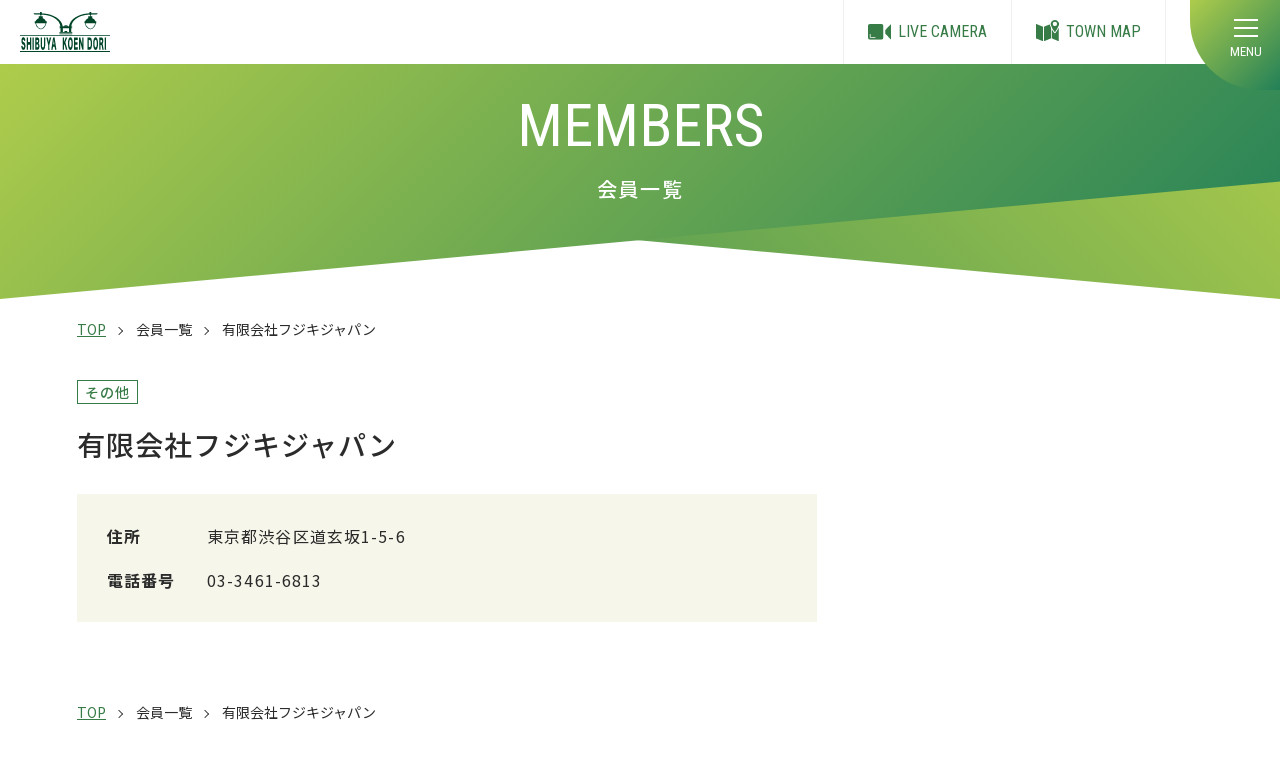

--- FILE ---
content_type: text/html; charset=UTF-8
request_url: https://www.koen-dori.com/members/detail/?cd=000054
body_size: 4399
content:
<!DOCTYPE html>
<html lang="ja">
<head>
<!-- Google Tag Manager -->
<script>(function(w,d,s,l,i){w[l]=w[l]||[];w[l].push({'gtm.start':
new Date().getTime(),event:'gtm.js'});var f=d.getElementsByTagName(s)[0],
j=d.createElement(s),dl=l!='dataLayer'?'&l='+l:'';j.async=true;j.src=
'https://www.googletagmanager.com/gtm.js?id='+i+dl;f.parentNode.insertBefore(j,f);
})(window,document,'script','dataLayer','GTM-WVRZTJ4');</script>
<!-- End Google Tag Manager -->
<meta charset="utf-8">
<meta name="viewport" content="width=device-width,initial-scale=1">
<meta name="format-detection" content="telephone=no">
<meta http-equiv="X-UA-Compatible" content="IE=edge">
<meta http-equiv="Content-Language" content="ja">

<title>有限会社フジキジャパン | 会員一覧 | 渋谷公園通り</title>
<meta name="description" content="渋谷公園通商店街振興組合の会員、有限会社フジキジャパンの情報です。">
<meta name="keywords" content="">

<meta property="og:type" content="article">
<meta property="og:title" content="有限会社フジキジャパン | 会員一覧 | 渋谷公園通り">
<meta property="og:description" content="渋谷公園通商店街振興組合の会員、有限会社フジキジャパンの情報です。">
<meta property="og:url" content="https://www.koen-dori.com/members/detail/?cd=000054">
<meta property="og:image" content="https://www.koen-dori.com/assets/images/common/ogp.png">
<meta property="og:site_name" content="渋谷公園通り">
<meta property="fb:admins" content="">
<meta property="og:locale" content="ja_JP">

<meta name="twitter:card" content="summary">
<meta name="twitter:site" content="渋谷公園通り">

<link rel="shortcut icon" href="/favicon.ico">
<link rel="apple-touch-icon" href="/icon_appletouch.png">

<link rel="preconnect" href="https://fonts.googleapis.com">
<link rel="preconnect" href="https://fonts.gstatic.com" crossorigin>
<link href="https://fonts.googleapis.com/css2?family=Noto+Sans+JP:wght@400;500;700&family=Roboto+Condensed:wght@400;700&display=swap" rel="stylesheet">
<link rel="stylesheet" href="/assets/css/common.css?2211301852">
<link rel="stylesheet" href="/assets/css/members.css?2208221016">


<script type="application/ld+json">
    {
        "@context": "https://schema.org",
        "@type": "BreadcrumbList",
        "itemListElement": [{
                "@type": "ListItem",
                "position": 1,
                "name": "渋谷公園通り",
                "item": "https://www.koen-dori.com"
            },
            {
                "@type": "ListItem",
                "position": 2,
                "name": "会員一覧 | 渋谷公園通り",
                "item": "https://www.koen-dori.com/members/"
            },
            {
                "@type": "ListItem",
                "position": 3,
                "name": "有限会社フジキジャパン | 会員一覧 | 渋谷公園通り",
                "item": "https://www.koen-dori.com/members/detail/?cd=000054"
            }
        ]
    }
</script>

</head>

<body id="top" class="page-members_detail">
<!-- Google Tag Manager (noscript) -->
<noscript><iframe src="https://www.googletagmanager.com/ns.html?id=GTM-WVRZTJ4"
height="0" width="0" style="display:none;visibility:hidden"></iframe></noscript>
<!-- End Google Tag Manager (noscript) -->

<header id="js-cmn-header" class="cmn-header">
    <div class="cmn-header__in">
        <div class="cmn-header__logo">            <a href="/">
                <img src="/assets/images/common/logo.svg" alt="渋谷公園通り" />
            </a>
        </div>        <nav class="cmn-header__nav">
            <ul class="cmn-header__nav__list">
                <li><a href="/livecamera/"><img class="icon i-camera" src="/assets/images/common/icon-camera.svg" alt="LIVE CAMERA">LIVE CAMERA</a></li>
                <li><a href="/townmap/"><img class="icon i-map" src="/assets/images/common/icon-map.svg" alt="TOWN MAP">TOWN MAP</a></li>
            </ul>
            <div class="cmn-header__nav__btn">
                <button class="js-hd-menu">
                    <div class="hamburger">
                        <span></span>
                        <span></span>
                        <span></span>
                    </div>
                </button>
            </div>
        </nav>
    </div>
    <div class="cmn-menu js-hd-menu-cont">
        <div class="cmn-menu__in">

            <div class="cmn-menu__language">
                <div class="lang-wrap">
                    <button class="btn js-accordion-btn">LANGUAGE<span class="icon-arrow c-green _down _same"></span></button>
                    <ul class="lang-menu js-accordion-area">
                        <li><a href="https://www-koen--dori-com.translate.goog/?_x_tr_sl=ja&_x_tr_tl=en&_x_tr_hl=ja&_x_tr_pto=wapp">English</a></li>
                        <li><a href="https://www-koen--dori-com.translate.goog/?_x_tr_sl=ja&_x_tr_tl=zh-TW&_x_tr_hl=ja&_x_tr_pto=wapp">繁体</a></li>
                        <li><a href="https://www-koen--dori-com.translate.goog/?_x_tr_sl=ja&_x_tr_tl=zh-CN&_x_tr_hl=ja&_x_tr_pto=wapp">簡体</a></li>
                        <li><a href="https://www-koen--dori-com.translate.goog/?_x_tr_sl=ja&_x_tr_tl=ko&_x_tr_hl=ja&_x_tr_pto=wapp">한글</a></li>
                        <li><a href="https://www-koen--dori-com.translate.goog/?_x_tr_sl=ja&_x_tr_tl=th&_x_tr_hl=ja&_x_tr_pto=wapp">ไทย</a></li>
                        <li><a href="https://www.koen-dori.com">日本語</a></li>
                    </ul>
                </div>
            </div>

            <div class="cmn-menu__gnav" data-bg="yellow">
                <nav class="cmn-nav gnav">
    <ul class="cmn-nav-list">
        <li><a href="/livecamera/">ライブカメラ<span class="sub-txt pc-visible">LIVE CAMERA</span></a></li>
        <li><a href="/information/">渋谷公園通り情報<span class="sub-txt pc-visible">INFORMATION</span></a></li>
        <li><a href="/townmap/">タウンマップ<span class="sub-txt pc-visible">TOWN MAP</span></a></li>
        <li><a class="anchor" href="/townmap/#parkingmap">駐輪場マップ<span class="sub-txt pc-visible">PARKING MAP</span></a></li>
        <li><a href="/feature/">特集・街のあゆみ<span class="sub-txt pc-visible">FEATURE</span></a></li>
        <li><a href="/members/">会員一覧<span class="sub-txt pc-visible">MEMBERS</span></a></li>
        <li><a href="/about/">振興組合の活動<span class="sub-txt pc-visible">ABOUT</span></a></li>
        <li><a href="/link/">関連サイトリンク<span class="sub-txt pc-visible">LINK</span></a></li>
        <li class="row-2"><a href="/feature/?category=management">公園通りエリア<br>マネジメント<span class="sub-txt pc-visible">AREA MANAGEMENT</span></a></li>
    </ul>
</nav>
            </div>

            <div class="cmn-menu__navlist">
                <div class="cmn-menu__navlist__in">
                    <div class="cmn-menu__navlist__item">
                        <div class="head">ライブカメラ</div>
                        <ul>
                            <li><a class="anchor" href="/livecamera/#camera01">宇多川町交差点</a></li>
                            <!-- <li><a class="anchor" href="/livecamera/#camera02">神南一丁目交差点</a></li> -->
                            <li><a class="anchor" href="/livecamera/#camera03">第２大外ビル</a></li>
                            <!-- <li><a class="anchor" href="http://www.sibch.tv/" target="_blank" rel="noopener noreferrer" class="new_tab">シブヤチャンネル</a></li> -->
                        </ul>
                    </div>
                    <div class="cmn-menu__navlist__item">
                        <div class="head">渋谷公園通り情報</div>
                        <ul>
                            <li><a href="/information/?category=news">ニュース</a></li>
                            <li><a href="/information/?category=event">イベント</a></li>
                            <li><a href="/information/?category=notice">重要なお知らせ</a></li>
                            <li><a href="/information/?category=sibtv">シブテレスタッフ<br>&くもっくる</a></li>
                            <li><a href="/information/?category=shop">会員ニュース</a></li>
                        </ul>
                    </div>
                    <div class="cmn-menu__navlist__item">
                        <div class="head">特集・街のあゆみ</div>
                        <ul>
                            <li><a href="/feature/?category=management">公園通りエリアマネジメント</a></li>
                            <li><a href="/feature/?category=special">公園通り特集</a></li>
                            <li><a href="/feature/?category=history">街のあゆみ</a></li>
                        </ul>
                    </div>
                    <div class="cmn-menu__navlist__item">
                        <div class="head">振興組合の活動</div>
                        <ul>
                            <li><a class="anchor" href="/about/#message">理事長ご挨拶</a></li>
                            <li><a class="anchor" href="/about/#philosophy">街づくりの理念</a></li>
                            <li><a class="anchor" href="/about/#activity">活動内容</a></li>
                            <li><a class="anchor" href="/about/#contact">各種お問い合わせ</a></li>
                            <li><a class="anchor" href="/about/#membership">新規会員募集</a></li>
                            <li><a class="anchor" href="/about/#flag">フラッグ広告募集</a></li>
                        </ul>
                    </div>
                    <div class="cmn-menu__navlist__item">
                        <div class="head">会員一覧</div>
                        <ul>
                            <li><a href="/members/?category=gourmet">グルメ</a></li>
                            <li><a href="/members/?category=fashion">ファッション</a></li>
                            <li><a href="/members/?category=entertainment">エンターテイメント</a></li>
                            <li><a href="/members/?category=lifestyle">ライフスタイル</a></li>
                            <li><a href="/members/?category=other">その他</a></li>
                        </ul>
                    </div>
                </div>
            </div>

            <div class="cmn-menu__bottom" data-bg="yellow">
                <div class="cmn-menu__link__wrap">
                    <ul class="cmn-menu__link">
                        <li><span class="icon-arrow c-black _same"></span><a href="/privacy/">プライバシーポリシー・利用規約</a></li>
                        <li><span class="icon-arrow c-black _same"></span><a href="/link/">リンク</a></li>
                    </ul>

                    <div class="cmn-menu__sns">
                        <div class="ttl">OFFICIAL ACCOUNT</div>
                        <ul>
                            <li class="instagram"><a href="https://www.instagram.com/shibuyakoendori/" target="_blank" rel="noopener noreferrer"><img src="/assets/images/common/icon-instagram.svg" alt="INSTAGRAM" loading="lazy" width="30" height="30"></a></li>
                            <li class="facebook"><a href="https://www.facebook.com/koendori/" target="_blank" rel="noopener noreferrer"><img src="/assets/images/common/icon-facebook.svg" alt="facebook" loading="lazy" width="29" height="29"></a></li>
                            <li class="youtube"><a href="https://www.youtube.com/channel/UC1LK8PM_k4Fak8v4PBtcQIQ" target="_blank" rel="noopener noreferrer"><img src="/assets/images/common/icon-youtube.svg" alt="youtube" loading="lazy" width="36" height="25"></a></li>
                        </ul>
                    </div>
                </div>

                                <div class="cmn-menu__subbnr">
                    <section class="cmn-section cmn-subbnr">
    <div class="cmn-section__contents">
        <ul class="subbnr-list">
                                                                                        
                                                                                            
                <li>
                                        <a href="https://www.koen-dori.com/about/#membership" target="_self">
                                            <div class="subbnr-list__item" data-bg-src="/uploads/images/resized/0x0/koendori/000002/000002/a335b3e5.png">
                            <img src="/uploads/images/resized/0x0/koendori/000002/000002/a335b3e5.png" alt="新規会員募集中"  loading="lazy" class="w100" width="265" height="100">
                        </div>
                                        </a>
                                    </li>
                                                                
                                                                                            
                <li>
                                        <a href="https://www.koen-dori.com/about/#flag" target="_self">
                                            <div class="subbnr-list__item" data-bg-src="/uploads/images/resized/0x0/koendori/000002/000002/04307872.png">
                            <img src="/uploads/images/resized/0x0/koendori/000002/000002/04307872.png" alt="フラッグ広告募集"  loading="lazy" class="w100" width="265" height="100">
                        </div>
                                        </a>
                                    </li>
                                                                
                                                                                            
                <li>
                                        <a href="https://www.city.shibuya.tokyo.jp/" target="_blank">
                                            <div class="subbnr-list__item" data-bg-src="/uploads/images/resized/0x0/koendori/000002/000002/25e0b2d2.png">
                            <img src="/uploads/images/resized/0x0/koendori/000002/000002/25e0b2d2.png" alt="渋谷区"  loading="lazy" class="w100" width="265" height="100">
                        </div>
                                        </a>
                                    </li>
                                                                
                                                                                            
                <li>
                                        <a href="https://www.shibukei.com/" target="_blank">
                                            <div class="subbnr-list__item" data-bg-src="/uploads/images/resized/0x0/koendori/000002/000002/e099f3ff.png">
                            <img src="/uploads/images/resized/0x0/koendori/000002/000002/e099f3ff.png" alt="渋谷経済新聞"  loading="lazy" class="w100" width="265" height="100">
                        </div>
                                        </a>
                                    </li>
                                                                
                                                                                            
                <li>
                                        <a href="https://www.koen-dori.com/information/detail/?cd=000113&amp;scd=000006" target="_self">
                                            <div class="subbnr-list__item" data-bg-src="/uploads/images/resized/0x0/koendori/000002/000002/67a39f0d.png">
                            <img src="/uploads/images/resized/0x0/koendori/000002/000002/67a39f0d.png" alt="渋谷パルコ荷捌き場"  loading="lazy" class="w100" width="265" height="100">
                        </div>
                                        </a>
                                    </li>
                    </ul>
    </div>
</section>
                </div>
            </div>


            <div class="cmn-btn cmn-menu__close">
                <button class="js-hd-menu-close">閉じる<span class="icon-close"></span></button>
            </div>

        </div>
    </div>
</header>

<section class="cmn-section cmn-members">
    <h1 class="cmn-section__ttl type-01">MEMBERS<span class="sub">会員一覧</span></h1>

    <div class="cmn-breadcrumb">
        <div class="cmn-breadcrumb__in">
            <a class="link-top" href="/">TOP</a><span class="icon-arrow c-black"></span><a href="/members/">会員一覧</a><span class="icon-arrow c-black"></span>有限会社フジキジャパン        </div>
    </div>

        <div class="cmn-page__contents">

        <section class="cmn-section sec-members-info">
            <div class="cmn-section__contents">
                                <div class="members-info">
                    <div class="members-info__in">
                                                <div class="members-info__text">
                            <div class="members-info__head">
                                                                                                                                                                                                                                                                                                                                            <div class="members-info__category">その他</div>
                                <h2 class="members-info__name">有限会社フジキジャパン</h2>
                            </div>
                                                                                                                <div class="members-info__detail">
                                <dl>
                                                                                                                <dt>住所</dt>
                                        <dd>東京都渋谷区道玄坂1-5-6</dd>
                                    
                                                                            <dt>電話番号</dt>
                                        <dd>03-3461-6813</dd>
                                    
                                    
                                                                    </dl>
                            </div>
                                                    </div>
                    </div>
                </div>
                            </div>
        </section>

                
    </div>
    
    <div class="cmn-breadcrumb type-ft">
        <div class="cmn-breadcrumb__in">
            <a class="link-top" href="/">TOP</a><span class="icon-arrow c-black"></span><a href="/members/">会員一覧</a><span class="icon-arrow c-black"></span>有限会社フジキジャパン        </div>
    </div>

</section>


<div class="cmn-footer-subbnr">
    <section class="cmn-section cmn-subbnr">
    <div class="cmn-section__contents">
        <ul class="subbnr-list">
                                                                                        
                                                                                            
                <li>
                                        <a href="https://www.koen-dori.com/about/#membership" target="_self">
                                            <div class="subbnr-list__item" data-bg-src="/uploads/images/resized/0x0/koendori/000002/000002/a335b3e5.png">
                            <img src="/uploads/images/resized/0x0/koendori/000002/000002/a335b3e5.png" alt="新規会員募集中"  loading="lazy" class="w100" width="265" height="100">
                        </div>
                                        </a>
                                    </li>
                                                                
                                                                                            
                <li>
                                        <a href="https://www.koen-dori.com/about/#flag" target="_self">
                                            <div class="subbnr-list__item" data-bg-src="/uploads/images/resized/0x0/koendori/000002/000002/04307872.png">
                            <img src="/uploads/images/resized/0x0/koendori/000002/000002/04307872.png" alt="フラッグ広告募集"  loading="lazy" class="w100" width="265" height="100">
                        </div>
                                        </a>
                                    </li>
                                                                
                                                                                            
                <li>
                                        <a href="https://www.city.shibuya.tokyo.jp/" target="_blank">
                                            <div class="subbnr-list__item" data-bg-src="/uploads/images/resized/0x0/koendori/000002/000002/25e0b2d2.png">
                            <img src="/uploads/images/resized/0x0/koendori/000002/000002/25e0b2d2.png" alt="渋谷区"  loading="lazy" class="w100" width="265" height="100">
                        </div>
                                        </a>
                                    </li>
                                                                
                                                                                            
                <li>
                                        <a href="https://www.shibukei.com/" target="_blank">
                                            <div class="subbnr-list__item" data-bg-src="/uploads/images/resized/0x0/koendori/000002/000002/e099f3ff.png">
                            <img src="/uploads/images/resized/0x0/koendori/000002/000002/e099f3ff.png" alt="渋谷経済新聞"  loading="lazy" class="w100" width="265" height="100">
                        </div>
                                        </a>
                                    </li>
                                                                
                                                                                            
                <li>
                                        <a href="https://www.koen-dori.com/information/detail/?cd=000113&amp;scd=000006" target="_self">
                                            <div class="subbnr-list__item" data-bg-src="/uploads/images/resized/0x0/koendori/000002/000002/67a39f0d.png">
                            <img src="/uploads/images/resized/0x0/koendori/000002/000002/67a39f0d.png" alt="渋谷パルコ荷捌き場"  loading="lazy" class="w100" width="265" height="100">
                        </div>
                                        </a>
                                    </li>
                    </ul>
    </div>
</section>
</div>

<footer class="cmn-footer">
    <div class="cmn-footer__in">
        <p class="pagetop"><a href="#top"><span class="icon-arrow border-2"></span>PAGE TOP</a></p>
        <div class="ft-wrap">
            <div class="ft-logo"><a href="/"><img class="w100" src="/assets/images/common/logo-white.svg" alt="渋谷公園通り" loading="lazy" width="180" height="80"></a></div>
            <div class="ft-nav-wrap">
                <div class="ft-nav">
                    <div class="ft-nav-ttl">CONTACT</div>
                    <p class="name">渋谷公園通商店街振興組合</p>
                    <p class="address">〒150-0041　東京都渋谷区神南1-7-7 ANDOS-Ⅱビル6F</p>
                    <p class="tel">Tel：<a href="tel:03-3462-5181">03-3462-5181</a></p>
                    <p class="fax">Fax：03-3477-7373</p>
                    <p class="email">e-mail：<a href="mailto:kouendori@basil.ocn.ne.jp">kouendori@basil.ocn.ne.jp</a></p>
                </div>
                <div class="ft-nav">
                    <div class="ft-nav-ttl">OFFICIAL ACCOUNT</div>
                    <ul class="ft-sns-list">
                        <li class="instagram"><a href="https://www.instagram.com/shibuyakoendori/" target="_blank" rel="noopener noreferrer"><img src="/assets/images/common/icon-instagram-white.svg" alt="INSTAGRAM" loading="lazy" width="29" height="29"></a></li>
                        <li class="facebook"><a href="https://www.facebook.com/koendori/" target="_blank" rel="noopener noreferrer"><img src="/assets/images/common/icon-facebook-white.svg" alt="facebook" loading="lazy" width="29" height="29"></a></li>
                        <li class="youtube"><a href="https://www.youtube.com/channel/UC1LK8PM_k4Fak8v4PBtcQIQ" target="_blank" rel="noopener noreferrer"><img src="/assets/images/common/icon-youtube-white.svg" alt="youtube" loading="lazy" width="36" height="25"></a></li>
                    </ul>
                    <p class="link-text"><span class="icon-arrow"></span><a href="/privacy/">プライバシーポリシー・利用規約</a></p>
                </div>
            </div>
        </div>
        <div class="ft-copy">© SHIBUYA KOEN-DORI</div>
    </div>
</footer>

<script src="/assets/js/common.js?2212021824"></script>

</body>
</html>


--- FILE ---
content_type: text/css
request_url: https://www.koen-dori.com/assets/css/common.css?2211301852
body_size: 7125
content:
@charset "UTF-8";
/*! destyle.css v3.0.0 | MIT License | https://github.com/nicolas-cusan/destyle.min.css */
*, ::before, ::after {
  box-sizing: border-box;
  border-style: solid;
  border-width: 0;
}

html {
  line-height: 1.15;
  -webkit-text-size-adjust: 100%;
  -webkit-tap-highlight-color: transparent;
}

body {
  margin: 0;
}

main {
  display: block;
}

p, table, blockquote, address, pre, iframe, form, figure, dl {
  margin: 0;
}

h1, h2, h3, h4, h5, h6 {
  font-size: inherit;
  font-weight: inherit;
  margin: 0;
}

ul, ol {
  margin: 0;
  padding: 0;
  list-style: none;
}

dt {
  font-weight: 700;
}

dd {
  margin-left: 0;
}

hr {
  box-sizing: content-box;
  height: 0;
  overflow: visible;
  border-top-width: 1px;
  margin: 0;
  clear: both;
  color: inherit;
}

pre {
  font-family: monospace, monospace;
  font-size: inherit;
}

address {
  font-style: inherit;
}

a {
  background-color: transparent;
  text-decoration: none;
  color: inherit;
}

abbr[title] {
  text-decoration: underline dotted;
}

b, strong {
  font-weight: bolder;
}

code, kbd, samp {
  font-family: monospace, monospace;
  font-size: inherit;
}

small {
  font-size: 80%;
}

sub, sup {
  font-size: 75%;
  line-height: 0;
  position: relative;
  vertical-align: baseline;
}

sub {
  bottom: -0.25em;
}

sup {
  top: -0.5em;
}

svg, img, embed, object, iframe {
  vertical-align: bottom;
}

button, input, optgroup, select, textarea {
  -webkit-appearance: none;
  appearance: none;
  vertical-align: middle;
  color: inherit;
  font: inherit;
  background: transparent;
  padding: 0;
  margin: 0;
  border-radius: 0;
  text-align: inherit;
  text-transform: inherit;
}

[type=checkbox] {
  -webkit-appearance: checkbox;
  appearance: checkbox;
}

[type=radio] {
  -webkit-appearance: radio;
  appearance: radio;
}

button, [type=button], [type=reset], [type=submit] {
  cursor: pointer;
}

button:disabled, [type=button]:disabled, [type=reset]:disabled, [type=submit]:disabled {
  cursor: default;
}

:-moz-focusring {
  outline: auto;
}

select:disabled {
  opacity: inherit;
}

option {
  padding: 0;
}

fieldset {
  margin: 0;
  padding: 0;
  min-width: 0;
}

legend {
  padding: 0;
}

progress {
  vertical-align: baseline;
}

textarea {
  overflow: auto;
}

[type=number]::-webkit-inner-spin-button, [type=number]::-webkit-outer-spin-button {
  height: auto;
}

[type=search] {
  outline-offset: -2px;
}

[type=search]::-webkit-search-decoration {
  -webkit-appearance: none;
}

::-webkit-file-upload-button {
  -webkit-appearance: button;
  font: inherit;
}

label[for] {
  cursor: pointer;
}

details {
  display: block;
}

summary {
  display: list-item;
}

[contenteditable]:focus {
  outline: auto;
}

table {
  border-color: inherit;
}

caption {
  text-align: left;
}

td, th {
  vertical-align: top;
  padding: 0;
}

th {
  text-align: left;
  font-weight: 700;
}

@keyframes fadeIn {
  from {
    opacity: 0;
  }
  to {
    opacity: 1;
  }
}
* {
  box-sizing: border-box;
  word-break: break-all;
}

img {
  max-width: 100%;
  height: auto;
}
img.w100 {
  width: 100%;
}

a,
button {
  color: inherit;
}
@media (min-width: 769px) {
  a,
button {
    transition: opacity 0.3s;
  }
  a:hover,
button:hover {
    opacity: 0.7;
  }
}
a.new_tab::after,
button.new_tab::after {
  content: "";
  display: inline-block;
  width: 12px;
  height: 12px;
  margin-left: 3px;
  background: url(../images/common/icon-newtab.svg) no-repeat center/contain;
}

.link-text-underline {
  color: #377B47;
  text-decoration: underline;
}

@media (max-width: 768px) {
  .pc-visible {
    display: none;
  }
}

@media (min-width: 769px) {
  .sp-visible {
    display: none;
  }
}

[data-bg=yellow] {
  background: #F7F6EA;
}

/* =========================================================
body
========================================================= */
:root {
  --cont-w: 1126px;
  --hd-height-sp: 50px;
  --hd-height-pc: 64px;
}

html {
  scroll-behavior: smooth;
  scroll-padding-top: var(--hd-height-sp);
}
@media (min-width: 769px) {
  html {
    scroll-padding-top: var(--hd-height-pc);
  }
}

body {
  position: relative;
  font-family: "Noto Sans JP", sans-serif;
  font-weight: 500;
  color: #2b2b2b;
  animation: fadeIn 1s ease-in 0s;
}

.cmn-page__contents {
  padding: 30px 0 0;
}
@media (min-width: 769px) {
  .cmn-page__contents {
    padding: 40px 0 0;
  }
}

@media (min-width: 769px) {
  .cmn-page__col[data-col-pc="2"] {
    max-width: var(--cont-w);
    margin: 0 auto 40px;
    padding: 0 20px;
    box-sizing: content-box;
    display: flex;
    justify-content: space-between;
    align-items: flex-start;
  }
  .cmn-page__col[data-col-pc="2"] .cmn-main {
    width: 65.8%;
    max-width: 740px;
  }
  .cmn-page__col[data-col-pc="2"] .cmn-side {
    width: clamp(237px, 29.6%, 326px);
  }
  .cmn-page__col[data-col-pc="2"] .cmn-side .cmn-card-list {
    flex-direction: column;
  }
  .cmn-page__col[data-col-pc="2"] .cmn-side .cmn-card-list li {
    width: 100%;
    margin: 0;
  }
  .cmn-page__col[data-col-pc="2"] .cmn-side .cmn-card-list li:not(:last-child) {
    margin-bottom: 30px;
  }
  .cmn-page__col[data-col-pc="2"] .cmn-side .cmn-btn {
    width: 100%;
  }
  .cmn-page__col[data-col-pc="2"] .cmn-section__contents {
    padding: 0;
  }
}

.cmn-side {
  padding: 25px 0 0;
}
@media (min-width: 769px) {
  .cmn-side {
    padding: 20px 30px 30px;
  }
}
.cmn-side .cmn-section__ttl {
  padding: 0 0 30px;
  margin-bottom: 0;
}
@media (min-width: 769px) {
  .cmn-side .cmn-section__ttl {
    font-size: 30px;
  }
  .cmn-side .cmn-section__ttl .sub {
    font-size: 14px;
  }
}

.cmn-section__contents {
  max-width: var(--cont-w);
  margin: 0 5.8666666667vw;
}
@media (min-width: 769px) {
  .cmn-section__contents {
    margin: 0 auto;
    padding: 0 20px 40px;
    box-sizing: content-box;
  }
}

@media (max-width: 768px) {
  .cmn-entry {
    padding-bottom: 30px;
  }
}
.cmn-entry__header {
  display: flex;
  flex-wrap: wrap;
  align-items: center;
  letter-spacing: 0.08em;
  margin-bottom: 23px;
}
@media (min-width: 769px) {
  .cmn-entry__header {
    margin-bottom: 30px;
  }
}
.cmn-entry__header__tag {
  display: inline-block;
  font-size: 14px;
  letter-spacing: 0.08em;
  background: #377B47;
  color: #fff;
  padding: 4px 8px 5px;
  margin-right: 14px;
}
.cmn-entry__header__date {
  font-family: "Roboto Condensed", sans-serif;
  font-weight: 400;
  font-size: clamp(14px, 3.7333333333vw, 16px);
  color: #9F9E9E;
}
.cmn-entry__header__ttl {
  width: 100%;
  margin-top: 10px;
  font-size: clamp(18px, 4.8vw, 28px);
  line-height: 1.44444444;
}
@media (min-width: 769px) {
  .cmn-entry__header__ttl {
    margin-top: 23px;
    line-height: 1.42857143;
  }
}
.cmn-entry__body {
  font-weight: 400;
  line-height: 1.71428571;
}

/* ========================================================
矢印
========================================================= */
.icon-arrow {
  position: absolute;
  right: -8px;
  top: calc(50% - 4px);
  display: inline-block;
  width: 8px;
  height: 8px;
  transform: rotate(45deg);
}
.icon-arrow::before, .icon-arrow::after {
  content: "";
  display: block;
  position: absolute;
  top: 0;
  right: 0;
  background-color: #fff;
  border-radius: 1px;
  width: 8px;
  height: 1px;
}
.icon-arrow::after {
  width: 1px;
  height: 8px;
}
@media (min-width: 769px) {
  .icon-arrow:not(._same) {
    right: -10px;
    top: calc(50% - 5px);
    width: 10px;
    height: 10px;
  }
  .icon-arrow:not(._same)::before {
    width: 10px;
    height: 2px;
  }
  .icon-arrow:not(._same)::after {
    width: 2px;
    height: 10px;
  }
}
.icon-arrow.border-2::before {
  height: 2px;
}
.icon-arrow.border-2::after {
  width: 2px;
}
.icon-arrow.c-red::before, .icon-arrow.c-red::after {
  background-color: #D10000;
}
.icon-arrow.c-green::before, .icon-arrow.c-green::after {
  background-color: #377B47;
}
.icon-arrow.c-black::before, .icon-arrow.c-black::after {
  background-color: #2b2b2b;
}
.icon-arrow._up, .icon-arrow._down {
  transform: rotate(-45deg);
}
.icon-arrow._down {
  transform: rotate(135deg);
  top: calc(50% - 5px);
}

/* ========================================================
閉じる
========================================================= */
.icon-close {
  position: absolute;
  right: 20px;
  top: calc(50% - 7px);
  display: inline-block;
  width: 14px;
  height: 14px;
}
.icon-close::before, .icon-close::after {
  content: "";
  display: block;
  position: absolute;
  top: 50%;
  left: 50%;
  background-color: #fff;
  border-radius: 1px;
  width: 2px;
  height: 14px;
}
.icon-close::before {
  transform: translate(-50%, -50%) rotate(45deg);
}
.icon-close::after {
  transform: translate(-50%, -50%) rotate(-45deg);
}
.icon-close.c-black::before, .icon-close.c-black::after {
  background: #2b2b2b;
}

.cmn-btn-close {
  position: absolute;
  left: 0;
  top: -15px;
  width: 30px;
  height: 30px;
  border-radius: 50px;
  background: #E5EBE9;
}
.cmn-btn-close .icon-close {
  top: 50%;
  right: 50%;
  transform: translate(50%, -50%);
}

/* ========================================================
ボタン
========================================================= */
.cmn-btn {
  width: 200px;
  margin: 20px auto 0;
}
@media (min-width: 769px) {
  .cmn-btn {
    width: 280px;
    margin-top: 30px;
  }
}
.cmn-btn a,
.cmn-btn button {
  position: relative;
  display: block;
  width: 100%;
  padding: 10px 25px;
  background: #2b2b2b;
  color: #fff;
  text-align: center;
  font-size: 14px;
  letter-spacing: 0.08em;
  line-height: 1.42857143;
  border-radius: 50px;
}
@media (min-width: 769px) {
  .cmn-btn a,
.cmn-btn button {
    font-size: 16px;
    line-height: 1.5;
    padding: 18px 36px;
  }
}
.cmn-btn .icon-arrow {
  right: 18px;
}
@media (min-width: 769px) {
  .cmn-btn .icon-arrow {
    right: 30px;
  }
}
.cmn-btn .icon-arrow::before {
  height: 2px;
}
.cmn-btn .icon-arrow::after {
  width: 2px;
}

/* ========================================================
タイトル
========================================================= */
.cmn-section__ttl {
  position: relative;
  display: flex;
  flex-direction: column;
  align-items: center;
  font-family: "Roboto Condensed", sans-serif;
  font-weight: 400;
  font-size: clamp(30px, 8vw, 60px);
  line-height: 1.3;
  letter-spacing: 0;
  padding: 3.7333333333vw 0 10.1333333333vw;
  margin-bottom: 10px;
}
@media (min-width: 769px) {
  .cmn-section__ttl {
    padding: 23px 0 96px;
    margin-bottom: 20px;
  }
}
@media screen and (min-width: 1366px) {
  .cmn-section__ttl {
    padding: 1.6837481698vw 0 7.027818448vw;
  }
}
.cmn-section__ttl .sub {
  font-family: "Noto Sans JP", sans-serif;
  font-weight: 500;
  font-size: clamp(14px, 3.7333333333vw, 20px);
  letter-spacing: 0.08em;
  line-height: 1.45;
  padding-top: 6px;
}
@media (min-width: 769px) {
  .cmn-section__ttl .sub {
    padding-top: 9px;
  }
}
.cmn-section__ttl.type-01 {
  color: #fff;
}
.cmn-section__ttl.type-01::before, .cmn-section__ttl.type-01::after {
  content: "";
  z-index: -1;
  position: absolute;
  top: 0;
  left: 0;
  width: 100%;
  height: 100%;
  background: linear-gradient(225deg, rgb(174, 204, 75) 0%, rgb(34, 128, 88) 100%);
  clip-path: polygon(0 0, 100% 0, 100% 100%, 0 77%);
}
@media (min-width: 769px) {
  .cmn-section__ttl.type-01::before, .cmn-section__ttl.type-01::after {
    clip-path: polygon(0 0, 100% 0, 100% 100%, 0 50%);
  }
}
.cmn-section__ttl.type-01::after {
  background: linear-gradient(135deg, rgb(174, 204, 75) 0%, rgb(34, 128, 88) 100%);
  clip-path: polygon(0 0, 100% 0, 100% 77%, 0 100%);
}
@media (min-width: 769px) {
  .cmn-section__ttl.type-01::after {
    clip-path: polygon(0 0, 100% 0, 100% 50%, 0 100%);
  }
}
.cmn-section__ttl.type-02 {
  color: #377B47;
}
.cmn-section__ttl.type-02 .sub {
  color: #2b2b2b;
}

.cmn-box__ttl {
  font-size: 16px;
  padding-bottom: 10px;
  border-bottom: 2px solid #377B47;
  margin-bottom: 15px;
}
@media (min-width: 769px) {
  .cmn-box__ttl {
    font-size: 20px;
    margin-bottom: 20px;
  }
}

/* ========================================================
リスト
========================================================= */
.cmn-card-list {
  display: flex;
  flex-wrap: wrap;
}
@media (max-width: 768px) {
  .cmn-card-list li {
    width: 42.1333333333vw;
  }
  .cmn-card-list li:nth-child(odd) {
    margin-right: 4vw;
  }
  .cmn-card-list li:not(:nth-child(-n+2)) {
    margin-top: 20px;
  }
}
@media (min-width: 769px) {
  .cmn-card-list li {
    width: 23.5%;
  }
  .cmn-card-list li:not(:nth-child(4n)) {
    margin-right: 2%;
  }
  .cmn-card-list li:not(:nth-child(-n+4)) {
    margin-top: 40px;
  }
}
.cmn-card-list li a {
  position: relative;
  display: block;
}
@media (min-width: 769px) {
  .cmn-card-list li a .body,
.cmn-card-list li a .thumb__in {
    will-change: transform;
    transition: opacity 0.4s;
  }
  .cmn-card-list li a:hover {
    opacity: 1;
  }
  .cmn-card-list li a:hover .body,
.cmn-card-list li a:hover .thumb__in {
    opacity: 0.7;
  }
}
.cmn-card-list li .icon-new {
  position: absolute;
  z-index: 2;
  top: -10px;
  left: -10px;
  width: 40px;
  height: 40px;
  border-radius: 50px;
  display: flex;
  align-items: center;
  justify-content: center;
  background: #F4F43E;
  color: #377B47;
  font-family: "Roboto Condensed", sans-serif;
  font-weight: 400;
  font-size: 13px;
  font-weight: 700;
  letter-spacing: 0;
  line-height: 1;
}
@media (min-width: 769px) {
  .cmn-card-list li .icon-new {
    font-size: 18px;
    width: 60px;
    height: 60px;
    top: -16px;
    left: -16px;
  }
}
.cmn-card-list li .thumb {
  position: relative;
  z-index: 1;
  background: #fff;
  border-radius: 10px;
  overflow: hidden;
  border: 1px solid #EFEFEF;
}
@media (min-width: 769px) {
  .cmn-card-list li .thumb {
    border-radius: 20px;
  }
}
.cmn-card-list li .thumb__in {
  position: relative;
  height: 0;
  padding-top: 100%;
  border-radius: 10px;
  background: #fff;
  background-size: cover;
  background-position: center;
  background-repeat: no-repeat;
}
.cmn-card-list li .thumb__in::before {
  position: absolute;
  content: "";
  width: 100%;
  height: 100%;
  top: 0;
  left: 0;
  background: rgba(255, 255, 255, 0.5);
}
.cmn-card-list li .thumb__in img {
  position: absolute;
  top: 0;
  left: 0;
  width: 100%;
  height: 100%;
  object-fit: contain;
}
.cmn-card-list li .body {
  margin-top: 8px;
}
@media (min-width: 769px) {
  .cmn-card-list li .body {
    margin-top: 10px;
  }
}
.cmn-card-list li .tag {
  display: block;
  font-size: clamp(12px, 3.2vw, 14px);
  letter-spacing: 0.08em;
  line-height: 1.4;
  margin-bottom: 8px;
  max-width: calc(100% - 2px);
}
@media (min-width: 769px) {
  .cmn-card-list li .tag {
    margin-bottom: 10px;
  }
}
.cmn-card-list li .tag span {
  display: inline;
  padding: 1px 8px 3px;
  background: #377B47;
  color: #fff;
  -webkit-box-decoration-break: clone;
  box-decoration-break: clone;
}
.cmn-card-list li .date {
  font-family: "Roboto Condensed", sans-serif;
  font-weight: 400;
  font-size: clamp(12px, 3.2vw, 16px);
  letter-spacing: 0.08em;
  color: #9F9E9E;
  margin-bottom: 5px;
}
@media (min-width: 769px) {
  .cmn-card-list li .date {
    line-height: 1.3125;
  }
}
.cmn-card-list li .ttl {
  font-size: clamp(14px, 3.7333333333vw, 16px);
  letter-spacing: 0.08em;
  line-height: 1.42857143;
}
@media (min-width: 769px) {
  .cmn-card-list li .ttl {
    line-height: 1.5;
  }
}

[data-list-type=center] {
  justify-content: center;
}
[data-list-type=center] li:last-child {
  margin-right: 0;
}
@media (max-width: 768px) {
  [data-list-type=center] li:last-child:nth-child(odd):not(:first-child) {
    margin-right: auto;
  }
}

.text-no-contents {
  margin: 100px 0;
  text-align: center;
}

/* =========================================================
サブバナー
========================================================= */
.cmn-subbnr {
  padding: 30px 0 70px;
  background: #F7F6EA;
}
.cmn-subbnr .cmn-section__contents {
  padding-bottom: 0;
}
@media (min-width: 769px) {
  .cmn-subbnr {
    padding: 80px 0 100px;
  }
}
.cmn-subbnr .subbnr-list {
  display: flex;
  flex-wrap: wrap;
}
.cmn-subbnr .subbnr-list li {
  position: relative;
}
.cmn-subbnr .subbnr-list li:after {
  content: "";
  position: absolute;
  top: 0;
  left: 0;
  width: 100%;
  height: 100%;
  pointer-events: none;
  border: 1px solid #EFEFEF;
}
@media (max-width: 768px) {
  .cmn-subbnr .subbnr-list li {
    width: calc((100% - 7px) / 2);
  }
  .cmn-subbnr .subbnr-list li:nth-child(2n) {
    margin-left: 7px;
  }
  .cmn-subbnr .subbnr-list li:not(:nth-child(-n+2)) {
    margin-top: 7px;
  }
}
@media (min-width: 769px) {
  .cmn-subbnr .subbnr-list li {
    width: 23.5%;
  }
  .cmn-subbnr .subbnr-list li:not(:nth-child(4n)) {
    margin-right: 2%;
  }
  .cmn-subbnr .subbnr-list li:not(:nth-child(-n+4)) {
    margin-top: 20px;
  }
}
.cmn-subbnr .subbnr-list li a {
  display: block;
}
.cmn-subbnr .subbnr-list__item {
  position: relative;
  width: 100%;
  padding-top: 37.7358%;
  background-size: cover;
  background-position: center;
  background-repeat: no-repeat;
}
.cmn-subbnr .subbnr-list__item:before {
  position: absolute;
  content: "";
  width: 100%;
  height: 100%;
  top: 0;
  left: 0;
  background: rgba(255, 255, 255, 0.5);
}
.cmn-subbnr .subbnr-list__item img {
  position: absolute;
  top: 0;
  left: 0;
  width: 100%;
  height: 100%;
  object-fit: contain;
}

@media (min-width: 769px) {
  .cmn-menu__subbnr .cmn-section__contents {
    padding-left: 0;
    padding-right: 0;
  }
}

/* =========================================================
パンくず
========================================================= */
.cmn-breadcrumb {
  max-width: var(--cont-w);
  padding: 0 5.8666666667vw;
  font-size: 12px;
  font-weight: 400;
  line-height: 1.5;
}
@media (min-width: 769px) {
  .cmn-breadcrumb {
    margin: 0 auto;
    padding: 0 20px;
    box-sizing: content-box;
    font-size: 14px;
  }
}
.cmn-breadcrumb.type-ft {
  padding: 30px 5.8666666667vw;
}
@media (min-width: 769px) {
  .cmn-breadcrumb.type-ft {
    padding: 20px;
  }
}
.cmn-breadcrumb .link-top {
  color: #377B47;
  text-decoration: underline;
}
.cmn-breadcrumb .icon-arrow {
  position: relative;
  right: 0;
  top: -1px;
  margin: 0 14px 0 10px;
  width: 6px;
  height: 6px;
}
.cmn-breadcrumb .icon-arrow::before {
  width: 6px;
  height: 1px;
}
.cmn-breadcrumb .icon-arrow::after {
  height: 6px;
  width: 1px;
}

/* =========================================================
ページャー
========================================================= */
.cmn-pager {
  display: flex;
  justify-content: center;
  align-items: center;
  margin-top: 30px;
}
@media (min-width: 769px) {
  .cmn-pager {
    margin-top: 50px;
  }
}
.cmn-pager__list {
  display: flex;
  justify-content: center;
}
@media (min-width: 769px) {
  .cmn-pager__list a:hover {
    opacity: 1;
    background: #377B47;
    color: #fff;
  }
}
.cmn-pager__btn a {
  width: 30px;
  height: 30px;
  border-radius: 50px;
  font-family: "Roboto Condensed", sans-serif;
  font-weight: 400;
  font-size: 16px;
  line-height: 1;
  display: flex;
  align-items: center;
  justify-content: center;
  background: #F7F6EA;
  color: #377B47;
  margin: 0 7px;
}
@media (min-width: 769px) {
  .cmn-pager__btn a {
    width: 40px;
    height: 40px;
    font-size: 18px;
    transition: 0.4s;
  }
}
.cmn-pager__btn.current a {
  background: #377B47;
  color: #fff;
}
.cmn-pager__prev a, .cmn-pager__next a {
  position: relative;
  background: #2b2b2b;
  margin: 0 4px;
}
@media (min-width: 769px) {
  .cmn-pager__prev a, .cmn-pager__next a {
    margin: 0 13px;
  }
}
.cmn-pager__prev .icon-arrow, .cmn-pager__next .icon-arrow {
  right: calc(50% - 3px);
}
.cmn-pager__prev .icon-arrow::before, .cmn-pager__next .icon-arrow::before {
  height: 2px;
}
.cmn-pager__prev .icon-arrow::after, .cmn-pager__next .icon-arrow::after {
  width: 2px;
}
.cmn-pager__prev.no-page a, .cmn-pager__next.no-page a {
  pointer-events: none;
  opacity: 0;
  visibility: hidden;
}
.cmn-pager__prev .icon-arrow {
  right: calc(50% - 5px);
  transform: rotate(-135deg);
}
@media (min-width: 769px) {
  .cmn-pager__prev .icon-arrow {
    right: calc(50% - 7px);
  }
}

/* =========================================================
SNS シェア
========================================================= */
.cmn-share {
  margin-top: 30px;
}
@media (min-width: 769px) {
  .cmn-share {
    margin-top: 60px;
    display: flex;
    justify-content: center;
    align-items: center;
  }
}
.cmn-share__ttl {
  display: flex;
  align-items: baseline;
  justify-content: center;
  font-family: "Roboto Condensed", sans-serif;
  font-weight: 400;
  font-size: 17px;
  letter-spacing: 0.14em;
  line-height: 1;
}
@media (min-width: 769px) {
  .cmn-share__ttl {
    font-size: 24px;
    margin-right: 40px;
  }
}
.cmn-share__ttl .icon {
  display: inline-block;
  margin-right: 12px;
}
@media (min-width: 769px) {
  .cmn-share__ttl .icon {
    margin-right: 17px;
  }
  .cmn-share__ttl .icon img {
    width: 22px;
    height: 26px;
  }
}
.cmn-share__list {
  display: flex;
  justify-content: center;
  align-items: center;
  margin-top: 13px;
}
@media (min-width: 769px) {
  .cmn-share__list {
    margin-top: 0;
  }
}
.cmn-share__list li:not(:last-child) {
  margin-right: 24px;
}

/* =========================================================
アコーディオン
========================================================= */
.js-accordion-btn {
  position: relative;
  width: 100%;
}
.js-accordion-btn .icon {
  position: absolute;
  top: 50%;
  right: 18px;
  transform: translateY(-50%);
  display: block;
  width: 18px;
  height: 18px;
}
.js-accordion-btn .icon::before, .js-accordion-btn .icon::after {
  position: absolute;
  content: "";
  display: block;
  transition: all 0.4s;
  background: #377B47;
  left: 50%;
  top: 50%;
  width: 100%;
  height: 2px;
  transform: translate(-50%, -50%);
}
.js-accordion-btn .icon::before {
  transform: translate(-50%, -50%) rotate(90deg);
}
.js-accordion-btn.active .icon::before {
  transform: translate(-50%, -50%) rotate(0deg);
}

.js-accordion-area {
  max-height: 0;
  overflow: hidden;
  transition: 0.4s ease max-height;
}

/* =========================================================
iframe
========================================================= */
.cmn-iframe-wrap {
  width: 100%;
  aspect-ratio: 16/9;
}
.cmn-iframe-wrap iframe {
  width: 100%;
  height: 100%;
}

.cmn-header {
  position: sticky;
  top: 0;
  left: 0;
  width: 100%;
  z-index: 50;
  background: #fff;
}
.cmn-header__in {
  position: relative;
  z-index: 2;
  width: 100%;
  height: var(--hd-height-sp);
  display: flex;
  justify-content: space-between;
  align-items: center;
}
@media (min-width: 769px) {
  .cmn-header__in {
    height: var(--hd-height-pc);
  }
}
.cmn-header__logo {
  width: 70px;
  margin-left: 10px;
}
@media (min-width: 769px) {
  .cmn-header__logo {
    width: 90px;
    margin-left: 20px;
  }
}
.cmn-header__nav {
  position: relative;
  display: flex;
  align-items: center;
  height: 100%;
}
.cmn-header__nav__list {
  display: flex;
  height: 100%;
  margin-right: 76px;
}
@media (min-width: 769px) {
  .cmn-header__nav__list {
    margin-right: 114px;
  }
}
.cmn-header__nav__list li {
  display: flex;
  align-items: center;
  height: 100%;
  border-right: 1px solid #EFEFEF;
}
.cmn-header__nav__list li:first-child {
  border-left: 1px solid #EFEFEF;
}
.cmn-header__nav__list li a {
  display: flex;
  align-items: center;
  font-family: "Roboto Condensed", sans-serif;
  font-weight: 400;
  font-size: 16px;
  color: #377B47;
  letter-spacing: 0;
  padding: 0 24px;
}
@media (max-width: 768px) {
  .cmn-header__nav__list li a {
    flex-direction: column;
    justify-content: flex-end;
    font-size: 11px;
    height: 37px;
    padding: 0 13px;
  }
}
.cmn-header__nav__list li .icon {
  width: 30px;
  padding-right: 7px;
}
@media (max-width: 768px) {
  .cmn-header__nav__list li .icon {
    width: 22px;
    padding-bottom: 3px;
    padding-right: 0;
  }
  .cmn-header__nav__list li .icon.i-camera {
    padding-bottom: 5px;
  }
}
@media (min-width: 769px) {
  .cmn-header__nav__list li .icon.i-map {
    padding-bottom: 3px;
  }
}
.cmn-header__nav__btn {
  position: absolute;
  top: 0;
  right: 0;
  width: 68px;
  height: 68px;
}
@media (min-width: 769px) {
  .cmn-header__nav__btn {
    width: 90px;
    height: 90px;
  }
}
.cmn-header__nav__btn button {
  background: url(../images/common/bg-menu-sp.svg) top right/100% no-repeat;
  position: absolute;
  top: 0;
  right: 0;
  display: block;
  width: 100%;
  height: 100%;
  color: #fff;
  overflow: hidden;
}
@media (min-width: 769px) {
  .cmn-header__nav__btn button {
    background: url(../images/common/bg-menu-pc.svg) top right/100% no-repeat;
  }
  .cmn-header__nav__btn button:hover {
    opacity: 1;
  }
  .cmn-header__nav__btn button:hover .hamburger {
    opacity: 0.5;
  }
}
.cmn-header__nav__btn button .hamburger {
  position: absolute;
  top: 14px;
  right: 17px;
  width: 18px;
  height: 14px;
}
@media (min-width: 769px) {
  .cmn-header__nav__btn button .hamburger {
    top: 19px;
    right: 22px;
    width: 24px;
    height: 18px;
    transition: 0.3s;
  }
}
.cmn-header__nav__btn button .hamburger:after {
  content: "MENU";
  font-family: "Roboto Condensed", sans-serif;
  font-weight: 400;
  font-size: 12px;
  position: absolute;
  width: 6em;
  text-align: center;
  bottom: -4px;
  left: 50%;
  transform: translate(-50%, 100%);
}
@media (min-width: 769px) {
  .cmn-header__nav__btn button .hamburger:after {
    font-size: 13px;
    bottom: -8px;
  }
}
.cmn-header__nav__btn button span {
  display: inline-block;
  transition: all 0.4s;
  position: absolute;
  right: 0;
  width: 100%;
  height: 2px;
  background: #fff;
}
.cmn-header__nav__btn button span:nth-child(1) {
  top: 0;
}
.cmn-header__nav__btn button span:nth-child(2) {
  top: 6px;
}
@media (min-width: 769px) {
  .cmn-header__nav__btn button span:nth-child(2) {
    top: 8px;
  }
}
.cmn-header__nav__btn button span:nth-child(3) {
  bottom: 0;
}
.cmn-header__nav__btn button.is-open .hamburger {
  width: 22px;
}
@media (min-width: 769px) {
  .cmn-header__nav__btn button.is-open .hamburger {
    width: 30px;
  }
}
.cmn-header__nav__btn button.is-open .hamburger:after {
  content: "CLOSE";
}
.cmn-header__nav__btn button.is-open span:nth-child(1) {
  right: 0;
  transform: translateY(6px) rotate(-45deg);
}
@media (min-width: 769px) {
  .cmn-header__nav__btn button.is-open span:nth-child(1) {
    top: 2px;
  }
}
.cmn-header__nav__btn button.is-open span:nth-child(2) {
  opacity: 0;
}
.cmn-header__nav__btn button.is-open span:nth-child(3) {
  transform: translateY(-6px) rotate(45deg);
}
@media (min-width: 769px) {
  .cmn-header__nav__btn button.is-open span:nth-child(3) {
    bottom: 2px;
  }
}

.cmn-menu {
  z-index: 1;
  position: fixed;
  top: var(--hd-height-sp);
  left: 0;
  width: 100vw;
  height: 100vh;
  height: 100dvh;
  background: #fff;
  opacity: 0;
  visibility: hidden;
  transition: opacity 0.4s, visibility 0.4s;
}
.cmn-menu.is-open {
  opacity: 1;
  visibility: visible;
}
@media (min-width: 769px) {
  .cmn-menu {
    top: var(--hd-height-pc);
  }
}
.cmn-menu__in {
  height: 100%;
  overflow-y: auto;
  overscroll-behavior-y: contain;
  padding-bottom: var(--hd-height-sp);
}
@media (min-width: 769px) {
  .cmn-menu__in {
    padding-bottom: var(--hd-height-pc);
  }
}
.cmn-menu__language {
  padding: 16px 0;
}
@media (min-width: 769px) {
  .cmn-menu__language {
    padding: 30px 0;
  }
}
.cmn-menu__language .lang-wrap {
  width: 200px;
  margin: 0 auto;
  border: 2px solid #377B47;
  color: #377B47;
}
.cmn-menu__language .lang-wrap .btn {
  position: relative;
  display: flex;
  justify-content: center;
  align-items: center;
  width: 100%;
  height: 40px;
  background: url(../images/common/icon-language.svg) left 11px center/20px no-repeat;
}
.cmn-menu__language .lang-wrap .btn .icon-arrow {
  right: 20px;
}
.cmn-menu__language .lang-menu {
  font-size: 16px;
  font-weight: 400;
  letter-spacing: 0.08em;
  text-align: center;
}
.cmn-menu__language .lang-menu li {
  border-top: 1px solid #EFEFEF;
}
.cmn-menu__language .lang-menu li:first-child {
  border-top: 1px solid #377B47;
}
.cmn-menu__language .lang-menu a {
  display: block;
  padding: 10px 0;
}
.cmn-menu__gnav {
  padding: 15px 0;
}
@media (min-width: 769px) {
  .cmn-menu__gnav {
    padding: 30px 0;
  }
}
.cmn-menu__navlist {
  padding: 20px 5.8666666667vw 30px;
}
@media (min-width: 769px) {
  .cmn-menu__navlist {
    padding: 40px 20px;
  }
}
.cmn-menu__navlist__in {
  display: grid;
  grid-template-columns: repeat(auto-fill, minmax(311px, 1fr));
  grid-gap: 25px 66px;
}
@media (min-width: 769px) {
  .cmn-menu__navlist__in {
    grid-gap: 30px 66px;
    max-width: var(--cont-w);
    margin: 0 auto;
  }
}
.cmn-menu__navlist__item {
  font-size: 14px;
  letter-spacing: 0.08em;
  line-height: 1.42857143;
  color: #377B47;
}
.cmn-menu__navlist__item .head {
  color: #2b2b2b;
  margin-bottom: 10px;
}
.cmn-menu__navlist__item ul {
  display: flex;
  flex-wrap: wrap;
  justify-content: space-between;
}
.cmn-menu__navlist__item ul li {
  position: relative;
  width: calc(50% - 10px);
  padding-left: 15px;
}
.cmn-menu__navlist__item ul li:not(:nth-child(-n+2)) {
  margin-top: 12px;
}
.cmn-menu__navlist__item ul li::before {
  content: "";
  position: absolute;
  width: 7px;
  height: 2px;
  background: #2b2b2b;
  top: 0.65em;
  left: 0;
}
@media (min-width: 769px) {
  .cmn-menu__bottom {
    padding: 0 20px 50px;
  }
}
@media (min-width: 769px) {
  .cmn-menu__link__wrap {
    display: flex;
    justify-content: space-between;
    align-items: flex-end;
    max-width: var(--cont-w);
    margin: 0 auto;
  }
}
.cmn-menu__link {
  padding: 40px 0 0;
}
@media (max-width: 768px) {
  .cmn-menu__link {
    padding: 20px 5.8666666667vw;
    border-bottom: 1px solid #E5EBE9;
  }
}
.cmn-menu__link li {
  position: relative;
  padding-left: 18px;
  font-size: 14px;
  letter-spacing: 0.08em;
}
.cmn-menu__link li:not(:last-child) {
  margin-bottom: 10px;
}
.cmn-menu__link li a {
  color: #377B47;
}
.cmn-menu__link li .icon-arrow {
  right: auto;
  left: -3px;
}
.cmn-menu__sns {
  display: flex;
  align-items: center;
  padding-right: 22px;
}
@media (max-width: 768px) {
  .cmn-menu__sns {
    padding: 20px 5.8666666667vw;
    border-bottom: 1px solid #E5EBE9;
  }
}
.cmn-menu__sns .ttl {
  color: #377B47;
  font-family: "Roboto Condensed", sans-serif;
  font-weight: 400;
  font-size: 20px;
  margin-right: 30px;
}
.cmn-menu__sns ul {
  display: flex;
  align-items: center;
}
.cmn-menu__sns ul li:not(:last-child) {
  margin-right: 18px;
}
.cmn-menu__subbnr .cmn-subbnr {
  background: #F7F6EA;
  padding-bottom: 30px;
}
@media (min-width: 769px) {
  .cmn-menu__subbnr .cmn-subbnr {
    padding-top: 65px;
    padding-bottom: 0;
  }
}
.cmn-menu__close {
  margin: 20px auto;
}
@media (min-width: 769px) {
  .cmn-menu__close {
    margin: 40px auto 45px;
  }
}
.cmn-menu__close button {
  display: block;
}

.cmn-nav-list {
  max-width: var(--cont-w);
  margin: 0 auto;
  display: grid;
  grid-template-columns: repeat(auto-fit, minmax(100px, 1fr));
  grid-gap: 8px 8px;
}
@media (max-width: 768px) {
  .cmn-nav-list[data-col-sp="2"] {
    grid-template-columns: repeat(2, 1fr);
    grid-gap: 7px 7px;
  }
}
@media (min-width: 769px) {
  .cmn-nav-list[data-col-pc="2"] {
    grid-template-columns: repeat(2, 1fr);
    grid-gap: 16px 16px;
  }
  .cmn-nav-list[data-col-pc="3"] {
    grid-template-columns: repeat(3, 1fr);
  }
  .cmn-nav-list[data-col-pc="4"] {
    grid-template-columns: repeat(4, 1fr);
  }
  .cmn-nav-list[data-col-pc="5"] {
    grid-template-columns: repeat(5, 1fr);
  }
  .cmn-nav-list[data-col-pc="6"] {
    grid-template-columns: repeat(6, 1fr);
  }
}
.cmn-nav-list a {
  display: flex;
  align-items: center;
  justify-content: center;
  width: 100%;
  height: 100%;
  min-height: 47px;
  font-size: clamp(14px, 3.7333333333vw, 16px);
  color: #377B47;
  letter-spacing: 0.08em;
  line-height: 1.41666667;
  background: #F7F6EA;
  text-align: center;
  padding: 5px 0;
}
@media (min-width: 769px) {
  .cmn-nav-list a {
    flex-direction: column;
    min-height: 80px;
    font-size: clamp(12px, 1.5625vw, 16px);
    transition: 0.4s;
  }
}
.cmn-nav-list li.current a {
  background: #377B47;
  color: #fff;
}
.cmn-nav-list .sub-txt {
  font-family: "Roboto Condensed", sans-serif;
  font-weight: 400;
  font-size: 14px;
  color: #9F9E9E;
  letter-spacing: 0;
  margin-top: 5px;
}
.cmn-nav-list .row-2 .sub-txt {
  margin-top: 3px;
}
.cmn-nav-text {
  margin-top: 20px;
  font-size: clamp(14px, 3.7333333333vw, 16px);
  line-height: 1.5;
  font-weight: 400;
}
@media (min-width: 769px) {
  .cmn-nav-text {
    margin-top: 30px;
    line-height: 1.6;
  }
}
.cmn-nav-text .ttl {
  font-size: clamp(16px, 4.2666666667vw, 18px);
  font-weight: 700;
  margin-bottom: 5px;
}

@media (min-width: 769px) {
  [data-nav-type=invert] .cmn-nav-list a:hover {
    opacity: 1;
    background: #377B47;
    color: #fff;
  }
}

@media (min-width: 769px) {
  .gnav {
    padding: 0 20px;
  }
}
.gnav .cmn-nav-list {
  grid-template-columns: repeat(3, 1fr);
  grid-gap: 3px 3px;
}
@media (min-width: 769px) {
  .gnav .cmn-nav-list {
    grid-template-columns: repeat(5, 1fr);
    grid-gap: 9px 9px;
  }
}
.gnav .cmn-nav-list a {
  background: #fff;
  border-radius: 8px;
  font-size: clamp(12px, 3.2vw, 15px);
}

.cmn-footer {
  position: relative;
  color: #fff;
  padding-top: 44px;
}
.page-home .cmn-footer, .cmn-footer-subbnr + .cmn-footer {
  margin-top: -44px;
}
@media (min-width: 769px) {
  .cmn-footer {
    padding-left: 20px;
    padding-right: 20px;
  }
}
.cmn-footer::before, .cmn-footer::after {
  content: "";
  width: 100%;
  height: 100%;
  position: absolute;
  z-index: 0;
  top: 0;
  left: 0;
  background: linear-gradient(225deg, rgb(174, 204, 75) 0%, rgb(34, 128, 88) 100%);
}
.cmn-footer::before {
  top: 0;
  clip-path: circle(55px at left 50% top 55px);
}
.cmn-footer::after {
  clip-path: inset(44px 0 0 0);
}
.cmn-footer__in {
  position: relative;
  z-index: 1;
  padding: 57px 0 27px;
  max-width: var(--cont-w);
  margin: 0 auto;
}
@media (max-width: 768px) {
  .cmn-footer__in {
    margin: 0 5.8666666667vw;
    padding: 72px 0 40px;
  }
}
.cmn-footer .pagetop {
  position: absolute;
  top: -44px;
  left: 50%;
  transform: translateX(-50%);
}
.cmn-footer .pagetop a {
  position: relative;
  display: flex;
  align-items: flex-end;
  justify-content: center;
  width: 110px;
  height: 70px;
  font-family: "Roboto Condensed", sans-serif;
  font-weight: 400;
  font-size: 14px;
}
.cmn-footer .pagetop .icon-arrow {
  top: 32px;
  right: 50%;
  transform: rotate(-45deg);
  width: 14px;
  height: 14px;
  margin-right: -7px;
}
.cmn-footer .pagetop .icon-arrow::before {
  width: 14px;
}
.cmn-footer .pagetop .icon-arrow::after {
  height: 14px;
}
@media screen and (min-width: 850px) {
  .cmn-footer .ft-wrap {
    display: flex;
    justify-content: space-between;
  }
}
.cmn-footer .ft-logo {
  width: 180px;
  margin: 0 auto;
}
@media (min-width: 769px) {
  .cmn-footer .ft-logo {
    width: 25.2%;
  }
}
@media screen and (min-width: 850px) {
  .cmn-footer .ft-logo {
    margin-left: 0;
  }
}
@media screen and (min-width: 700px) {
  .cmn-footer .ft-nav-wrap {
    width: 100%;
    max-width: 716px;
    margin: 0 auto;
    display: flex;
    justify-content: space-between;
  }
}
@media screen and (min-width: 850px) {
  .cmn-footer .ft-nav-wrap {
    margin-left: 5%;
    margin-right: 0;
    padding-right: 30px;
  }
}
.cmn-footer .ft-nav {
  margin-top: 32px;
  font-size: 14px;
  letter-spacing: 0.08em;
}
@media (min-width: 769px) {
  .cmn-footer .ft-nav {
    display: flex;
    flex-direction: column;
  }
}
@media screen and (min-width: 850px) {
  .cmn-footer .ft-nav {
    margin-top: 0;
  }
}
.cmn-footer .ft-nav-ttl {
  position: relative;
  font-family: "Roboto Condensed", sans-serif;
  font-weight: 400;
  font-size: 22px;
  letter-spacing: 0;
  padding-left: 45px;
  margin-bottom: 20px;
}
.cmn-footer .ft-nav-ttl::before {
  content: "";
  position: absolute;
  width: 30px;
  height: 2px;
  background: #fff;
  top: calc(50% - 2px);
  left: 0;
}
@media (min-width: 769px) {
  .cmn-footer .ft-nav .name {
    font-size: 16px;
  }
}
.cmn-footer .ft-nav p + p {
  margin-top: 8px;
}
.cmn-footer .ft-sns-list {
  display: flex;
  align-items: center;
}
@media (max-width: 768px) {
  .cmn-footer .ft-sns-list {
    justify-content: center;
  }
}
.cmn-footer .ft-sns-list li:not(:last-child) {
  margin-right: 18px;
}
.cmn-footer .link-text {
  position: relative;
  margin-top: 40px;
  padding-left: 18px;
  font-size: 16px;
  letter-spacing: 0.08em;
}
@media (min-width: 769px) {
  .cmn-footer .link-text {
    margin-top: auto;
  }
}
.cmn-footer .link-text .icon-arrow {
  right: auto;
  left: -3px;
}
.cmn-footer .link-text a {
  text-decoration: underline;
}
.cmn-footer .ft-copy {
  width: 100%;
  text-align: center;
  font-family: "Roboto Condensed", sans-serif;
  font-weight: 400;
  font-size: 12px;
  opacity: 0.6;
  margin-top: 30px;
}
@media (min-width: 769px) {
  .cmn-footer .ft-copy {
    margin-top: 36px;
  }
}

.wysiwyg {
  font-size: inherit;
  line-height: 1.8;
  word-break: break-all;
}
.wysiwyg iframe {
  aspect-ratio: 16/9;
  width: 100%;
  height: 100%;
}
.wysiwyg h1,
.wysiwyg h2,
.wysiwyg h3,
.wysiwyg h4,
.wysiwyg h5,
.wysiwyg h6 {
  font-weight: bold;
}
.wysiwyg h1 {
  font-size: 200%;
}
.wysiwyg h2 {
  font-size: 180%;
}
.wysiwyg h3 {
  font-size: 160%;
}
.wysiwyg h4 {
  font-size: 140%;
}
.wysiwyg h5 {
  font-size: 120%;
}
.wysiwyg h6 {
  font-size: 100%;
}
.wysiwyg img {
  max-width: 100%;
  height: auto;
}
.wysiwyg a {
  text-decoration: underline;
  transition: all 0.3s;
}
@media (min-width: 769px) {
  .wysiwyg a:hover {
    opacity: 0.7;
  }
}
.wysiwyg strong,
.wysiwyg b {
  font-weight: bold;
}
.wysiwyg em {
  font-style: italic;
}
.wysiwyg sup {
  vertical-align: super;
  font-size: smaller;
}
.wysiwyg sub {
  vertical-align: sub;
  font-size: smaller;
}
.wysiwyg code {
  display: block;
  padding: 20px;
  background: #eee;
}
.wysiwyg ul,
.wysiwyg ol {
  padding-left: 1.5em;
}
.wysiwyg ul {
  list-style: disc;
}
.wysiwyg ol {
  list-style: decimal;
}
.wysiwyg table {
  width: 100% !important;
  border-collapse: collapse;
  font-size: inherit;
}
.wysiwyg table th,
.wysiwyg table td {
  padding: 5px;
  border: 1px solid #ccc;
  text-align: left;
}
.wysiwyg table th {
  font-weight: bold;
}
@media screen and (max-width: 768px) {
  .wysiwyg .table-wrap {
    overflow: auto;
    white-space: nowrap;
    -webkit-overflow-scrolling: touch;
  }
  .wysiwyg .table-wrap::-webkit-scrollbar {
    height: 15px;
  }
  .wysiwyg .table-wrap::-webkit-scrollbar-track {
    background: #f1f1f1;
  }
  .wysiwyg .table-wrap::-webkit-scrollbar-thumb {
    background: #bbb;
  }
}
/*# sourceMappingURL=map/common.css.map */

--- FILE ---
content_type: text/css
request_url: https://www.koen-dori.com/assets/css/members.css?2208221016
body_size: 1178
content:
.nav-members a {
  min-height: 40px;
}
@media (min-width: 769px) {
  .nav-members a {
    min-height: 70px;
  }
}

.members__list {
  margin-top: 15px;
}
@media (min-width: 769px) {
  .members__list {
    margin-top: 10px;
    display: grid;
    grid-template-columns: repeat(auto-fill, minmax(300px, 1fr));
    grid-gap: 0 32px;
  }
}
.members__list__item {
  border-bottom: 1px solid #EFEFEF;
}
.members__list__item a {
  display: block;
  padding: 15px 0;
}
@media (min-width: 769px) {
  .members__list__item a {
    padding: 30px 0;
  }
}
.members__list__category {
  display: inline-block;
  font-size: clamp(12px, 3.2vw, 14px);
  line-height: 1;
  letter-spacing: 0.08em;
  padding: 5px 8px;
  background: #E3A134;
  color: #fff;
}
[data-category=fashion] .members__list__category {
  background: #E68CD9;
}
[data-category=entertainment] .members__list__category {
  background: #38C1B1;
}
[data-category=lifestyle] .members__list__category {
  background: #A5C74C;
}
[data-category=other] .members__list__category {
  background: #9A7CD3;
}
.members__list__name {
  font-size: clamp(14px, 3.7333333333vw, 16px);
  line-height: 1.42857143;
  letter-spacing: 0.08em;
  margin-top: 8px;
}
@media (min-width: 769px) {
  .members__list__name {
    line-height: 1.5;
  }
}

.sec-members-info {
  padding-bottom: 30px;
}
@media (min-width: 769px) {
  .sec-members-info {
    padding-bottom: 20px;
  }
}

.members-info__in {
  display: flex;
  flex-wrap: wrap;
  align-items: flex-start;
  font-size: 14px;
  letter-spacing: 0.08em;
  flex-direction: row-reverse;
}
@media (max-width: 768px) {
  .members-info__in {
    flex-direction: column;
  }
}
.members-info__text {
  flex: 1;
}
@media (max-width: 768px) {
  .members-info__text {
    display: contents;
  }
}
.members-info__head {
  margin-bottom: 30px;
}
@media (max-width: 768px) {
  .members-info__head {
    width: 100%;
    order: 1;
    margin-bottom: 22px;
  }
}
.members-info__name {
  font-size: 18px;
  line-height: 1.44444444;
}
@media (min-width: 769px) {
  .members-info__name {
    font-size: 28px;
    line-height: 1.42857143;
  }
}
.members-info__category {
  color: #377B47;
  display: inline-block;
  border: 1px solid;
  padding: 3px 7px;
  font-size: 14px;
  margin-bottom: 10px;
}
@media (min-width: 769px) {
  .members-info__category {
    margin-bottom: 20px;
  }
}
.members-info__description {
  font-size: 16px;
  line-height: 1.5;
  letter-spacing: 0.08em;
  font-weight: 400;
  margin-bottom: 30px;
}
@media (max-width: 768px) {
  .members-info__description {
    order: 3;
    font-size: 14px;
    line-height: 1.71428571;
    margin-bottom: 20px;
  }
}
.members-info__detail {
  background: #F7F6EA;
  max-width: 740px;
  padding: 30px;
  font-size: 16px;
}
@media (max-width: 768px) {
  .members-info__detail {
    width: 100%;
    order: 4;
    font-size: 12px;
    padding: 20px;
  }
}
.members-info__detail dl {
  width: 100%;
  display: flex;
  flex-wrap: wrap;
  line-height: 1.42857143;
}
@media (min-width: 769px) {
  .members-info__detail dl {
    line-height: 1.5;
  }
}
.members-info__detail dt {
  width: 100px;
}
.members-info__detail dt:not(:last-of-type) {
  margin-bottom: 20px;
}
@media (max-width: 768px) {
  .members-info__detail dt {
    width: 70px;
  }
  .members-info__detail dt:not(:last-of-type) {
    margin-bottom: 11px;
  }
}
.members-info__detail dd {
  width: calc(100% - 100px);
  font-weight: 400;
}
.members-info__detail dd:not(:last-of-type) {
  margin-bottom: 20px;
}
@media (max-width: 768px) {
  .members-info__detail dd {
    width: calc(100% - 70px);
  }
  .members-info__detail dd:not(:last-of-type) {
    margin-bottom: 11px;
  }
}
.members-info__detail a {
  color: #377B47;
  text-decoration: underline;
}
.members-info__img {
  position: relative;
  width: 29.3%;
  margin-left: 4.9%;
  aspect-ratio: 660/660;
}
@media (max-width: 768px) {
  .members-info__img {
    order: 2;
    width: 75.6%;
    margin: 0 auto 20px;
  }
}
.members-info__img img {
  position: absolute;
  top: 0;
  left: 0;
  width: 100%;
  height: 100%;
  object-fit: contain;
}
.members-info__img img {
  border: 1px solid #EFEFEF;
}

.sec-members-news {
  padding-bottom: 30px;
}
@media (min-width: 769px) {
  .sec-members-news {
    margin-bottom: 40px;
  }
}
.sec-members-news .cmn-section__contents {
  padding-bottom: 0;
}
.sec-members-news .cmn-section__ttl {
  padding: 25px 0 30px;
  margin-bottom: 0;
  font-size: 30px;
}
@media (min-width: 769px) {
  .sec-members-news .cmn-section__ttl {
    padding: 47px 0 30px;
  }
}
.sec-members-news .cmn-section__ttl .sub {
  font-size: 14px;
}
.sec-members-news .cmn-btn {
  width: 290px;
  margin-top: 30px;
}
@media (min-width: 769px) {
  .sec-members-news .cmn-btn {
    width: 370px;
  }
}
/*# sourceMappingURL=map/members.css.map */

--- FILE ---
content_type: image/svg+xml
request_url: https://www.koen-dori.com/assets/images/common/icon-youtube-white.svg
body_size: 465
content:
<svg xmlns="http://www.w3.org/2000/svg" width="36.245" height="25.484"><path d="M35.487 3.987a4.554 4.554 0 00-3.2-3.225C29.456 0 18.122 0 18.122 0S6.788 0 3.961.762a4.554 4.554 0 00-3.2 3.225C.004 6.832.004 12.768.004 12.768s0 5.936.757 8.781a4.486 4.486 0 003.2 3.174c2.827.762 14.161.762 14.161.762s11.334 0 14.161-.762a4.486 4.486 0 003.2-3.174c.757-2.845.757-8.781.757-8.781s0-5.936-.757-8.781zm-21.072 14.17V7.379l9.473 5.389-9.473 5.389z" fill="#fff"/></svg>

--- FILE ---
content_type: image/svg+xml
request_url: https://www.koen-dori.com/assets/images/common/icon-map.svg
body_size: 1236
content:
<svg id="ic_map" xmlns="http://www.w3.org/2000/svg" width="30.036" height="28.383"><defs><clipPath id="clip-path"><path id="長方形_15" data-name="長方形 15" fill="#377b47" d="M0 0h30.036v28.383H0z"/></clipPath></defs><g id="グループ_11" data-name="グループ 11" clip-path="url(#clip-path)" fill="#377b47"><path id="パス_28" data-name="パス 28" d="M167.65 0a5.407 5.407 0 00-5.15 7.031 5.349 5.349 0 00.211.557 37.394 37.394 0 004.737 8.577.243.243 0 00.384 0 37.136 37.136 0 004.619-8.281A5.4 5.4 0 00167.65 0m0 8.1a2.888 2.888 0 112.888-2.888A2.888 2.888 0 01167.65 8.1" transform="translate(-143.017)"/><path id="パス_29" data-name="パス 29" d="M0 44.12V63.2a.138.138 0 00.084.127l9.1 3.824V47.772L.191 43.993A.138.138 0 000 44.12" transform="translate(0 -38.769)"/><path id="パス_30" data-name="パス 30" d="M179.024 91.7a1.43 1.43 0 01-2.266 0 33.089 33.089 0 01-2.88-4.514v12.139l8.989 3.779a.138.138 0 00.191-.127V84.859a36.133 36.133 0 01-4.035 6.837" transform="translate(-153.27 -74.801)"/><path id="パス_31" data-name="パス 31" d="M95.231 51.619a6.593 6.593 0 01-.239-.631l-.574-1.562-7.48 3.145v19.38l9.18-3.86v-14.4c-.4-.864-.7-1.585-.888-2.072" transform="translate(-76.635 -43.569)"/></g></svg>

--- FILE ---
content_type: image/svg+xml
request_url: https://www.koen-dori.com/assets/images/common/bg-menu-pc.svg
body_size: 306
content:
<svg xmlns="http://www.w3.org/2000/svg" width="90" height="90"><defs><linearGradient id="a" x2="1" y2="1" gradientUnits="objectBoundingBox"><stop offset="0" stop-color="#aecc4b"/><stop offset="1" stop-color="#228058"/></linearGradient></defs><path d="M0 0h90v90H70A70 70 0 010 20V0z" fill="url(#a)"/></svg>

--- FILE ---
content_type: image/svg+xml
request_url: https://www.koen-dori.com/assets/images/common/logo-white.svg
body_size: 6744
content:
<svg xmlns="http://www.w3.org/2000/svg" width="180.744" height="80.45"><path d="M43.583 0h-3.534v6.162h1.091v2.611h-3.423v3.8s-5.276 1.876-6.321 6.15h-1.54v3.917h23.678v-3.969h-1.52a9.342 9.342 0 00-6.219-6.1V8.784h-3.351V6.022h1.17z" fill="#fff"/><path d="M41.886 34.718a7.865 7.865 0 01-4.69-1.629c-6.327-4.567-6.364-10.524-6.361-10.775l1.293.006c0 .057.063 5.558 5.869 9.755a6.2 6.2 0 007.839-.083c.043-.031 5.484-4.4 5.444-9.627l1.293-.011c.048 5.86-5.7 10.47-5.948 10.664a7.775 7.775 0 01-4.738 1.7M143.021 0h-3.525v6.162h1.094v2.611h-3.426v3.8s-5.274 1.872-6.316 6.146h-1.549v3.921h23.685v-3.969h-1.532a9.319 9.319 0 00-6.219-6.1V8.784h-3.343V6.022h1.173z" fill="#fff"/><path d="M141.33 34.718a7.865 7.865 0 01-4.69-1.629c-6.327-4.567-6.355-10.524-6.353-10.775l1.293.006c0 .057.057 5.561 5.86 9.755a6.205 6.205 0 007.845-.083c.043-.031 5.481-4.4 5.439-9.627l1.293-.011c.051 5.86-5.7 10.47-5.94 10.664a7.808 7.808 0 01-4.747 1.7M0 46.192h180.744v1.669H0zm0 32.589h180.744v1.669H0zm82.769-45.769h2.551v7.466h-2.551z" fill="#fff"/><path fill="#fff" d="M79.241 40.218h25.687v1.671H79.241zm0 3.016h25.687V44.9H79.241zm0-14.089h25.687v1.298H79.241zm0 2.255h25.687v1.304H79.241z"/><path fill="#fff" d="M80.639 29.791h22.475v2.426H80.639z"/><path d="M81.397 30.522v9.943h4.314V30.399s1.031-16.84-25.467-25.074c0 0-10.481-3.756-33.284-2.671l2.879 2.671S45.651 3.747 59.21 7.742c0 0 21.154 5.459 22.187 22.78m21.336-.126v9.94h-4.266V30.28S97.445 13.44 123.675 5.2c0 0 10.368-3.759 32.922-2.662l-2.841 2.661s-15.655-1.571-29.073 2.417c0 0-20.943 5.459-21.954 22.78M87.65 28.463s3.944-3.508 9.371 0v1.256h-9.459zm2.338 9.949h4.1l1.805 2.352h-7.708zM5.123 67.863a7.515 7.515 0 00.31 2.179c.285.883.8 1.378 1.412 1.378.934 0 1.5-1 1.5-2.651a3.408 3.408 0 00-.51-2.053 6.646 6.646 0 00-1.822-1.207 3.958 3.958 0 01-1.95-1.7 11.431 11.431 0 01-1.18-5.655c0-4.527 1.506-7.381 3.9-7.381 1.54 0 2.714 1.142 3.377 3.354a16.973 16.973 0 01.6 3.528l-2.563.678c-.159-1.908-.594-2.708-1.514-2.708-.74 0-1.284.974-1.284 2.324a2.776 2.776 0 00.567 1.888c.245.259.245.259 1.674.968a4.661 4.661 0 011.962 1.677c.868 1.324 1.31 3.292 1.31 6a14.571 14.571 0 01-.846 5.4c-.7 1.652-1.774 2.5-3.192 2.5a3.366 3.366 0 01-2.7-1.441 8.543 8.543 0 01-1.313-3.761 26.963 26.963 0 01-.265-2.739zm17.363-16.498c-.071 1.2-.105 2.3-.105 4.354v15.76c0 1.913.034 2.916.105 4.357h-2.62c.077-1.241.105-2.321.105-4.357v-5.706h-4.092v5.706c0 1.913.028 3.024.1 4.357h-2.6c.071-1.2.1-2.3.1-4.357v-15.76c0-2.036-.026-3.092-.1-4.354h2.606a74.624 74.624 0 00-.1 4.354v4.877h4.089v-4.877c0-2.036-.028-3.215-.105-4.354zm5.39 0c-.065 1.2-.088 2.2-.088 4.354v15.76c0 2.036.023 3.115.088 4.357h-2.662c.065-1.153.1-2.38.1-4.357v-15.76c0-2.207-.031-3.058-.1-4.354zm4.505 24.468a13.09 13.09 0 00-1.785.088c.065-1.273.1-2.269.1-4.331V55.508c0-1.558-.031-2.822-.1-4.24a9.112 9.112 0 001.782.094h3.181c1.956 0 3.109 2.3 3.109 6.173a10.318 10.318 0 01-.7 4.206 3.5 3.5 0 01-.988 1.3 2.689 2.689 0 011.261 1.412 11.277 11.277 0 01.792 4.65c0 4.234-1.236 6.734-3.349 6.734zm2.822-15.029c.646 0 1.048-.914 1.048-2.352s-.387-2.269-1.071-2.269h-2.11v4.621zm-2.133 10.18h2.235c.755 0 1.227-1.039 1.227-2.771 0-1.7-.473-2.708-1.253-2.708h-2.21zm17.679-19.619c-.074 1.261-.1 2.318-.1 4.445v10.116c0 6.711-1.663 10.5-4.582 10.5-1.5 0-2.728-1.034-3.454-2.893a21.981 21.981 0 01-1.065-7.671V55.81c0-2.036-.028-3.326-.105-4.445h2.622c-.077 1.091-.1 2.261-.1 4.445v10.116c0 3.707.692 5.47 2.113 5.47 1.449 0 2.141-1.763 2.141-5.47V55.81c0-2.212-.02-3.121-.094-4.445zm8.233 20.114c0 1.526.02 2.828.105 4.354h-2.648c.063-1.35.1-2.708.1-4.354v-5.447l-2.8-11.106a87.27 87.27 0 00-.971-3.559h3.071a27.651 27.651 0 00.569 3.089l1.344 5.965 1.344-5.943a25.219 25.219 0 00.558-3.112h3.075c-.353 1.236-.814 2.91-.968 3.559l-2.779 11.107zm11.344 4.354a54.763 54.763 0 00-.3-3.181l-.327-2.5h-3.457l-.322 2.5a35.06 35.06 0 00-.3 3.181h-2.84c.179-.883.288-1.595.581-3.588l2.617-17.705c.219-1.446.33-2.326.387-3.178h3.167c.085.851.171 1.62.41 3.178l2.637 17.705c.231 1.563.424 2.765.581 3.588zm-2.375-19.442l-1.119 8.824h2.278zm26.035 15.088c.718 2.591.886 3.115 1.3 4.354h-3.16c-.168-.94-.524-2.5-.837-3.733l-1.879-7.3-1.227 2.97v3.7c0 1.825.023 2.8.094 4.354h-2.569c.074-1.506.1-2.585.1-4.354V55.719c0-1.8-.023-2.947-.1-4.354h2.568a80.626 80.626 0 00-.094 4.354v5.2l2.406-6.264a23.41 23.41 0 001.062-3.289h3.278c-.225.521-.3.757-.476 1.176-.635 1.523-.635 1.523-.843 2.053l-2.537 6.447zm12.124-8c0 7.759-1.962 12.91-4.9 12.91-2.97 0-4.889-5.029-4.889-12.822 0-7.762 1.919-12.739 4.9-12.739s4.892 4.943 4.892 12.651m-2.52.057c0-4.764-.9-7.648-2.372-7.648s-2.383 2.916-2.383 7.648c0 4.8.905 7.768 2.383 7.768s2.372-2.939 2.372-7.766m12.546 12.503a6.68 6.68 0 00-2-.205h-3.82a13.041 13.041 0 00-1.783.088c.068-1.173.1-2.269.1-4.294V55.571c0-1.828-.031-2.853-.1-4.3a11.873 11.873 0 001.783.094h3.87a6.377 6.377 0 001.8-.205v5.493a6.386 6.386 0 00-1.8-.2h-3.159v4.322h2.62a5.791 5.791 0 001.814-.208v5.441a6.284 6.284 0 00-1.814-.2h-2.62v4.94h3.124a7.028 7.028 0 001.985-.208zm8.243-12.649c.353 1.264.584 2.2.874 3.5a130.89 130.89 0 01-.077-4.354v-6.706c0-1.945-.02-3.118-.094-4.47h2.585c-.071 1.324-.1 2.56-.1 4.47v15.619c0 1.8.037 3.144.1 4.382h-2.66c-.219-1.122-.5-2.207-.914-3.733l-2.232-8.209c-.333-1.176-.532-2.059-.874-3.622.057 1.324.077 2.944.077 4.388v6.583c0 2.036.028 3.331.108 4.593h-2.585c.065-1.15.094-2.44.094-4.616V55.744c0-1.706-.028-3.03-.094-4.382h2.631a33.876 33.876 0 00.857 3.676zm11.376-7.796c0-2-.026-2.97-.117-4.325a11.617 11.617 0 001.8.094h2.534c1.5 0 2.7 1 3.508 2.91a24.8 24.8 0 011.338 9.118 25.875 25.875 0 01-1.415 9.5c-.812 1.942-1.962 2.944-3.4 2.944h-2.563a12.347 12.347 0 00-1.785.088c.074-1.29.1-2.269.1-4.294zm4.023 15.091c.777 0 1.344-.5 1.785-1.56a16.3 16.3 0 00.757-5.646 15.459 15.459 0 00-.7-5.47c-.424-1.031-1-1.5-1.879-1.5h-1.586v14.18zm16.933-7.208c0 7.759-1.936 12.91-4.892 12.91s-4.889-5.026-4.889-12.82c0-7.762 1.919-12.739 4.9-12.739s4.878 4.943 4.878 12.651m-2.514.057c0-4.764-.894-7.648-2.363-7.648s-2.383 2.916-2.383 7.648c0 4.8.905 7.768 2.383 7.768s2.363-2.941 2.363-7.768m11.08 12.298c-.077-.942-.225-2.147-.6-4.6a14.911 14.911 0 00-.831-3.881c-.259-.555-.561-.789-.948-.789h-1.241v4.821c0 2 .023 3.092.1 4.445h-2.608c.071-1.353.1-2.235.1-4.416v-15.82a74.46 74.46 0 00-.1-4.325 13.861 13.861 0 001.808.094h3.144c1.973 0 3.107 2.469 3.107 6.7a12.8 12.8 0 01-.706 4.826 3.332 3.332 0 01-1.157 1.474c.624.476.894 1.148 1.287 3.24.179.937.35 1.942.9 5.111.128.82.282 1.563.584 3.124zm-1.726-14.294c.712 0 1.145-1.056 1.145-2.736 0-1.652-.384-2.5-1.13-2.5h-1.909v5.236zm9.445-10.177c-.074 1.2-.094 2.2-.094 4.354v15.76c0 2.036.02 3.115.094 4.357h-2.665c.074-1.153.1-2.38.1-4.357v-15.76c0-2.207-.026-3.058-.1-4.354z" fill="#fff"/><path fill="#00361e" d="M129.689 64.4h4.231"/></svg>

--- FILE ---
content_type: image/svg+xml
request_url: https://www.koen-dori.com/assets/images/common/icon-facebook-white.svg
body_size: 341
content:
<svg xmlns="http://www.w3.org/2000/svg" width="28.775" height="28.601"><path d="M28.774 14.387A14.387 14.387 0 1012.137 28.6V18.546H8.484v-4.159h3.653v-3.17c0-3.606 2.147-5.6 5.434-5.6a22.142 22.142 0 013.221.281v3.539h-1.813a2.079 2.079 0 00-2.342 2.249v2.7h3.99l-.638 4.159h-3.352V28.6a14.393 14.393 0 0012.137-14.213z" fill="#fff"/></svg>

--- FILE ---
content_type: image/svg+xml
request_url: https://www.koen-dori.com/assets/images/common/logo.svg
body_size: 9364
content:
<svg id="logo" xmlns="http://www.w3.org/2000/svg" width="90.097" height="40.103"><path id="パス_2" data-name="パス 2" d="M17.328 0h-1.762v3.072h.544v1.3H14.4v1.893s-2.63.935-3.151 3.066h-.768v1.955h11.8V9.307h-.758a4.657 4.657 0 00-3.1-3.042V4.379H16.76V3h.583z" transform="translate(4.397)" fill="#004528"/><path id="パス_3" data-name="パス 3" d="M16.338 14.02A3.921 3.921 0 0114 13.208a7.033 7.033 0 01-3.171-5.371h.644A6.554 6.554 0 0014.4 12.7a3.09 3.09 0 003.908-.041c.021-.016 2.734-2.2 2.714-4.8l.644-.006c.024 2.921-2.843 5.219-2.965 5.316a3.876 3.876 0 01-2.362.847" transform="translate(4.542 3.287)" fill="#004528"/><path id="パス_4" data-name="パス 4" d="M52.249 0h-1.757v3.072h.544v1.3h-1.707v1.893S46.7 7.2 46.181 9.331h-.772v1.955h11.807V9.307h-.764a4.645 4.645 0 00-3.1-3.042V4.379h-1.668V3h.585z" transform="translate(19.044)" fill="#004528"/><path id="パス_5" data-name="パス 5" d="M51.259 14.02a3.921 3.921 0 01-2.338-.812 7.021 7.021 0 01-3.167-5.371h.644a6.544 6.544 0 002.923 4.863 3.093 3.093 0 003.91-.041c.021-.016 2.732-2.2 2.711-4.8l.644-.006c.026 2.921-2.84 5.219-2.961 5.316a3.892 3.892 0 01-2.366.847" transform="translate(19.189 3.287)" fill="#004528"/><path id="長方形_1" data-name="長方形 1" transform="translate(0 23.026)" fill="#004528" d="M0 0h90.097v.832H0z"/><path id="長方形_2" data-name="長方形 2" transform="translate(0 39.271)" fill="#004528" d="M0 0h90.097v.832H0z"/><path id="長方形_3" data-name="長方形 3" transform="translate(41.259 16.456)" fill="#004528" d="M0 0h1.272v3.722H0z"/><path id="長方形_4" data-name="長方形 4" transform="translate(39.5 20.048)" fill="#004528" d="M0 0h12.804v.833H0z"/><path id="長方形_5" data-name="長方形 5" transform="translate(39.5 21.551)" fill="#004528" d="M0 0h12.804v.83H0z"/><path id="長方形_6" data-name="長方形 6" transform="translate(39.5 14.528)" fill="#004528" d="M0 0h12.804v.647H0z"/><path id="長方形_7" data-name="長方形 7" transform="translate(39.5 15.652)" fill="#004528" d="M0 0h12.804v.65H0z"/><path id="長方形_8" data-name="長方形 8" transform="translate(40.197 14.85)" fill="#004528" d="M0 0h11.203v1.209H0z"/><path id="パス_6" data-name="パス 6" d="M36.6 14.853v4.957h2.15v-5.018s.514-8.394-12.7-12.5c0 0-5.225-1.872-16.591-1.331L10.9 2.292s7.885-.786 14.644 1.208c0 0 10.545 2.721 11.06 11.355" transform="translate(3.971 .362)" fill="#004528"/><path id="パス_7" data-name="パス 7" d="M36.708 14.808v4.955h-2.126V14.75s-.51-8.394 12.566-12.5c0 0 5.168-1.874 16.411-1.327l-1.417 1.325s-7.8-.784-14.491 1.205c0 0-10.44 2.721-10.944 11.355" transform="translate(14.502 .344)" fill="#004528"/><path id="パス_8" data-name="パス 8" d="M30.8 10.226a3.839 3.839 0 014.671 0v.626h-4.72z" transform="translate(12.897 3.963)" fill="#004528"/><path id="パス_9" data-name="パス 9" d="M31.869 13.49h2.045l.9 1.172H30.97z" transform="translate(12.989 5.658)" fill="#004528"/><path id="パス_10" data-name="パス 10" d="M2.171 26.35a3.746 3.746 0 00.155 1.086c.142.44.4.687.7.687.466 0 .747-.5.747-1.321a1.7 1.7 0 00-.254-1.023 3.313 3.313 0 00-.908-.6 1.973 1.973 0 01-.972-.849 5.7 5.7 0 01-.588-2.817c0-2.257.751-3.679 1.943-3.679.768 0 1.353.569 1.683 1.672a8.46 8.46 0 01.3 1.759L3.7 21.6c-.077-.951-.294-1.35-.754-1.35-.369 0-.64.485-.64 1.158a1.384 1.384 0 00.282.941c.122.129.122.129.835.483a2.324 2.324 0 01.979.836 5.481 5.481 0 01.653 2.992 7.263 7.263 0 01-.422 2.694A1.724 1.724 0 013.044 30.6a1.678 1.678 0 01-1.344-.717 4.259 4.259 0 01-.654-1.875 13.44 13.44 0 01-.132-1.365z" transform="translate(.382 7.478)" fill="#004528"/><path id="パス_11" data-name="パス 11" d="M9.239 18.039c-.035.6-.053 1.144-.053 2.17v7.856c0 .954.017 1.453.053 2.172H7.933c.038-.619.053-1.157.053-2.172v-2.844H5.947v2.844c0 .954.014 1.507.051 2.172H4.7c.035-.6.048-1.148.048-2.172v-7.856c0-1.015-.013-1.541-.048-2.17H6a36.979 36.979 0 00-.051 2.17v2.431h2.036v-2.431c0-1.015-.014-1.6-.053-2.17z" transform="translate(1.97 7.565)" fill="#004528"/><path id="パス_12" data-name="パス 12" d="M10.182 18.039c-.033.6-.044 1.1-.044 2.17v7.856c0 1.015.011 1.553.044 2.172H8.855c.033-.575.048-1.187.048-2.172v-7.856c0-1.1-.016-1.524-.048-2.17z" transform="translate(3.714 7.565)" fill="#004528"/><path id="パス_13" data-name="パス 13" d="M11.635 30.25a6.525 6.525 0 00-.89.044c.033-.634.048-1.131.048-2.159v-8.017c0-.776-.016-1.407-.048-2.113a4.542 4.542 0 00.889.047h1.585c.975 0 1.55 1.144 1.55 3.077a5.143 5.143 0 01-.348 2.1 1.743 1.743 0 01-.493.646 1.34 1.34 0 01.629.7 5.622 5.622 0 01.395 2.318c0 2.111-.616 3.357-1.669 3.357zm1.407-7.492c.322 0 .522-.456.522-1.172s-.193-1.131-.534-1.131h-1.052v2.3zm-1.063 5.074h1.114c.376 0 .612-.518.612-1.381s-.236-1.35-.625-1.35h-1.1z" transform="translate(4.506 7.551)" fill="#004528"/><path id="パス_14" data-name="パス 14" d="M19.194 18.039c-.037.629-.05 1.155-.05 2.216v5.04c0 3.346-.829 5.236-2.284 5.236a1.92 1.92 0 01-1.722-1.442 10.957 10.957 0 01-.531-3.824v-5.01c0-1.015-.014-1.658-.053-2.216h1.307c-.038.544-.048 1.127-.048 2.216v5.04c0 1.848.345 2.727 1.053 2.727s1.067-.879 1.067-2.727v-5.04c0-1.1-.01-1.556-.047-2.216z" transform="translate(6.104 7.565)" fill="#004528"/><path id="パス_15" data-name="パス 15" d="M21.629 28.066c0 .761.01 1.409.053 2.17H20.36c.031-.673.05-1.35.05-2.17V25.35l-1.392-5.537a43.518 43.518 0 00-.484-1.774h1.53a13.782 13.782 0 00.284 1.54l.67 2.974.67-2.962a12.571 12.571 0 00.278-1.551H23.5a59.781 59.781 0 00-.483 1.774l-1.388 5.536z" transform="translate(7.773 7.565)" fill="#004528"/><path id="パス_16" data-name="パス 16" d="M25.809 30.236c-.048-.7-.088-1.087-.148-1.585l-.161-1.245h-1.726l-.16 1.245a18.333 18.333 0 00-.152 1.585h-1.414c.089-.44.143-.795.29-1.788l1.3-8.826c.109-.721.165-1.16.193-1.584h1.578c.043.424.085.808.2 1.584l1.314 8.826c.115.779.211 1.378.29 1.788zm-1.184-9.692l-.558 4.4H25.2z" transform="translate(9.247 7.565)" fill="#004528"/><path id="パス_17" data-name="パス 17" d="M34.226 28.066c.358 1.292.441 1.553.646 2.17H33.3a31.69 31.69 0 00-.417-1.861l-.937-3.636-.612 1.48v1.847c0 .91.011 1.394.047 2.17H30.1c.037-.751.048-1.289.048-2.17v-7.857c0-.9-.011-1.469-.048-2.17h1.28a40.572 40.572 0 00-.047 2.17V22.8l1.2-3.123a11.67 11.67 0 00.529-1.639H34.7c-.112.26-.152.378-.237.586-.317.759-.317.759-.42 1.023l-1.265 3.214z" transform="translate(12.624 7.565)" fill="#004528"/><path id="パス_18" data-name="パス 18" d="M38.707 24.157c0 3.868-.978 6.436-2.443 6.436-1.48 0-2.437-2.507-2.437-6.392 0-3.869.957-6.35 2.441-6.35s2.439 2.464 2.439 6.306m-1.256.028c0-2.375-.45-3.812-1.182-3.812s-1.188 1.453-1.188 3.812c0 2.39.451 3.872 1.188 3.872s1.182-1.466 1.182-3.872" transform="translate(14.187 7.487)" fill="#004528"/><path id="パス_19" data-name="パス 19" d="M41.907 30.37a3.33 3.33 0 00-1-.1h-1.9a6.5 6.5 0 00-.889.044c.034-.585.05-1.131.05-2.14v-8.008c0-.911-.016-1.422-.05-2.143a5.919 5.919 0 00.889.047h1.929a3.179 3.179 0 00.9-.1v2.738a3.183 3.183 0 00-.9-.1H39.36v2.152h1.306a2.887 2.887 0 00.9-.1v2.712a3.132 3.132 0 00-.9-.1H39.36v2.463h1.557a3.5 3.5 0 00.989-.1z" transform="translate(15.986 7.535)" fill="#004528"/><path id="パス_20" data-name="パス 20" d="M44.535 24.035c.176.63.291 1.1.436 1.744a66.498 66.498 0 01-.038-2.17v-3.343c0-.969-.01-1.554-.047-2.228h1.289c-.035.66-.05 1.276-.05 2.228v7.785c0 .9.018 1.567.05 2.184h-1.326c-.109-.559-.248-1.1-.456-1.861l-1.113-4.091a28.253 28.253 0 01-.436-1.805c.028.66.038 1.468.038 2.187v3.282c0 1.015.014 1.661.054 2.289h-1.288a39.5 39.5 0 00.047-2.3v-7.714c0-.85-.014-1.51-.047-2.184h1.312a16.888 16.888 0 00.427 1.832z" transform="translate(17.467 7.565)" fill="#004528"/><path id="パス_21" data-name="パス 21" d="M47.694 20.162c0-1-.013-1.48-.058-2.156a5.791 5.791 0 00.9.047H49.8c.747 0 1.346.5 1.749 1.451a12.361 12.361 0 01.667 4.545 12.9 12.9 0 01-.705 4.735c-.4.968-.978 1.468-1.695 1.468h-1.282a6.155 6.155 0 00-.89.044 33 33 0 00.05-2.14zm2.006 7.523c.387 0 .67-.248.89-.778a8.123 8.123 0 00.378-2.815 7.706 7.706 0 00-.349-2.727c-.211-.514-.5-.749-.937-.749h-.791v7.069z" transform="translate(19.978 7.552)" fill="#004528"/><path id="パス_22" data-name="パス 22" d="M56.477 24.157c0 3.868-.965 6.436-2.439 6.436S51.6 28.086 51.6 24.2c0-3.869.957-6.35 2.443-6.35s2.431 2.464 2.431 6.306m-1.253.028c0-2.375-.446-3.812-1.178-3.812s-1.188 1.453-1.188 3.812c0 2.39.451 3.872 1.188 3.872s1.178-1.466 1.178-3.872" transform="translate(21.642 7.487)" fill="#004528"/><path id="パス_23" data-name="パス 23" d="M58.947 30.251c-.038-.47-.112-1.07-.3-2.291a7.432 7.432 0 00-.414-1.935c-.129-.277-.28-.393-.473-.393h-.619v2.4c0 1 .011 1.541.05 2.216h-1.3a35.99 35.99 0 00.048-2.2v-7.886c0-.91-.013-1.449-.048-2.156a6.91 6.91 0 00.9.047h1.569c.984 0 1.549 1.231 1.549 3.34a6.381 6.381 0 01-.352 2.406 1.661 1.661 0 01-.576.732c.311.237.446.572.642 1.615.089.467.175.968.447 2.548.064.409.141.779.291 1.557zm-.86-7.125c.355 0 .571-.527.571-1.364s-.192-1.246-.563-1.246h-.952v2.61z" transform="translate(23.441 7.552)" fill="#004528"/><path id="パス_24" data-name="パス 24" d="M61.148 18.039c-.037.6-.047 1.1-.047 2.17v7.856c0 1.015.01 1.553.047 2.172h-1.329c.037-.575.05-1.187.05-2.172v-7.856c0-1.1-.013-1.524-.05-2.17z" transform="translate(25.088 7.565)" fill="#004528"/><path id="線_1" data-name="線 1" transform="translate(64.648 32.102)" fill="#00361e" d="M0 0h2.109"/></svg>

--- FILE ---
content_type: image/svg+xml
request_url: https://www.koen-dori.com/assets/images/common/icon-language.svg
body_size: 2431
content:
<svg xmlns="http://www.w3.org/2000/svg" width="19.854" height="19.854"><g fill="#228058"><path d="M9.943.25a9.678 9.678 0 11-.031 0h.031zm2.979 12.9H6.933c.515 3.44 1.808 5.645 2.994 5.645s2.48-2.2 3-5.645m5.27 0h-4.459a11.193 11.193 0 01-2 5.46 8.891 8.891 0 006.458-5.46m-12.076 0H1.662a8.894 8.894 0 006.459 5.46 11.193 11.193 0 01-2-5.46m-.1-5.645H1.392a8.906 8.906 0 000 4.839h4.626a24.048 24.048 0 010-4.839m7.009 0h-6.2a23.078 23.078 0 000 4.839h6.2a23.081 23.081 0 000-4.839m5.437 0h-4.626a23.889 23.889 0 010 4.839h4.626a8.9 8.9 0 000-4.839M8.121 1.241a8.894 8.894 0 00-6.459 5.46h4.455a11.19 11.19 0 012-5.46m4.8 5.46c-.515-3.44-1.808-5.645-3-5.645S7.45 3.261 6.933 6.701zm-1.183-5.46a11.19 11.19 0 012 5.46h4.454a8.891 8.891 0 00-6.454-5.46" fill-rule="evenodd"/><path d="M9.927 19.85A9.927 9.927 0 019.912 0h.032a9.927 9.927 0 01-.017 19.85zM9.912.5a9.427 9.427 0 10.031 0zm.015 18.55c-1.392 0-2.725-2.409-3.242-5.858l-.043-.287h6.57l-.043.287c-.519 3.447-1.849 5.858-3.242 5.858zm-2.7-5.645c.553 3.344 1.79 5.145 2.7 5.145s2.149-1.8 2.7-5.145zm3.847 5.6l.471-.554a10.908 10.908 0 001.947-5.334l.031-.215h4.671v.25l.233.091a9.141 9.141 0 01-6.64 5.614zm2.881-5.6a12.549 12.549 0 01-1.606 4.8 8.647 8.647 0 005.47-4.8zm-5.172 5.6l-.712-.148a9.144 9.144 0 01-6.641-5.614l-.133-.341h5.037l.031.215a10.908 10.908 0 001.946 5.333zm-6.746-5.6a8.649 8.649 0 005.47 4.8 12.549 12.549 0 01-1.606-4.8zm16.613-.808h-5.09l.028-.276a23.847 23.847 0 000-4.787l-.029-.276h5.091l.052.182a9.108 9.108 0 010 4.975zm-4.539-.5h4.159a8.607 8.607 0 000-4.339h-4.157a24.526 24.526 0 010 4.339zm-.862.5H6.605l-.024-.223a23.387 23.387 0 010-4.893l.024-.223h6.645l.024.223a23.433 23.433 0 010 4.892zm-6.2-.5h5.746a23.042 23.042 0 000-4.339H7.05a23 23 0 000 4.339zm-.76.5H1.203l-.053-.182a9.111 9.111 0 010-4.975l.052-.182h5.093l-.029.276a23.94 23.94 0 000 4.787zm-4.712-.5h4.165a24.616 24.616 0 010-4.339H1.583a8.609 8.609 0 000 4.339zM18.559 6.95h-5.037l-.031-.215a11.064 11.064 0 00-1.947-5.334l.19-.162.051-.245a9.141 9.141 0 016.64 5.614zm-4.6-.5h3.864a8.647 8.647 0 00-5.473-4.8 12.547 12.547 0 011.6 4.8zm-.742.5H6.643l.043-.287C7.202 3.215 8.535.806 9.927.806s2.723 2.409 3.243 5.858zm-5.992-.5h5.4c-.553-3.344-1.791-5.145-2.7-5.145s-2.146 1.802-2.7 5.145zm-.892.5H1.296l.133-.341A9.144 9.144 0 018.07.996L8.783.85l-.472.554a11.064 11.064 0 00-1.947 5.333zm-4.3-.5h3.868a12.547 12.547 0 011.606-4.8 8.649 8.649 0 00-5.47 4.8z"/></g></svg>

--- FILE ---
content_type: image/svg+xml
request_url: https://www.koen-dori.com/assets/images/common/icon-instagram-white.svg
body_size: 994
content:
<svg xmlns="http://www.w3.org/2000/svg" width="29.157" height="29.151"><path d="M14.582 7.101a7.474 7.474 0 107.474 7.474 7.462 7.462 0 00-7.474-7.474zm0 12.333a4.859 4.859 0 114.859-4.859 4.868 4.868 0 01-4.859 4.859zm9.523-12.639a1.743 1.743 0 11-1.744-1.743 1.739 1.739 0 011.744 1.743zm4.95 1.767A8.627 8.627 0 0026.7 2.454 8.684 8.684 0 0020.592.102c-2.407-.14-9.62-.14-12.027 0A8.671 8.671 0 002.457 2.45 8.655 8.655 0 00.105 8.562c-.137 2.407-.137 9.62 0 12.027a8.627 8.627 0 002.355 6.108 8.7 8.7 0 006.105 2.351c2.407.137 9.62.137 12.027 0a8.627 8.627 0 006.108-2.355 8.684 8.684 0 002.355-6.108c.137-2.407.137-9.614 0-12.021zm-3.109 14.6a4.919 4.919 0 01-2.771 2.771c-1.919.761-6.472.585-8.593.585s-6.68.169-8.593-.585a4.919 4.919 0 01-2.771-2.771c-.761-1.919-.585-6.472-.585-8.593s-.169-6.68.585-8.593a4.919 4.919 0 012.771-2.765c1.919-.761 6.472-.585 8.593-.585s6.68-.169 8.593.585a4.919 4.919 0 012.77 2.771c.761 1.919.585 6.472.585 8.593s.175 6.68-.585 8.593z" fill="#fff"/></svg>

--- FILE ---
content_type: application/javascript
request_url: https://www.koen-dori.com/assets/js/common.js?2212021824
body_size: 1003
content:
window.addEventListener("DOMContentLoaded", async () => {
  wysiwygTable();
});

/*  accordion
------------------------------------------------*/
const accBtn = Array.from(document.querySelectorAll('.js-accordion-btn'));

accBtn.forEach((item) => {
  item.addEventListener('click', function() {
    this.classList.toggle('active');
    const accArea = this.nextElementSibling;
    if (accArea.style.maxHeight) {
      accArea.style.maxHeight = null;
    } else {
      accArea.style.maxHeight = accArea.scrollHeight + 'px';
    }
  });
});

/*  Header Menu
------------------------------------------------*/
const headerMenuBtn = document.querySelector('.js-hd-menu');
const headerMenuContents = document.querySelector('.js-hd-menu-cont');

function naviOpen(e) {
  if (headerMenuBtn.classList.contains("is-open")) {
    naviClose();
  } else {
    headerMenuBtn.classList.add('is-open');
    headerMenuContents.classList.add('is-open');
    if (headerMenuContents.classList.contains("is-close")) {
      headerMenuContents.classList.remove('is-close');
    }
  }
}

function naviClose() {
  headerMenuBtn.classList.remove('is-open');
  headerMenuContents.classList.remove('is-open');
  headerMenuContents.classList.add('is-close');
}

function naviEvent() {
  var openBtn = document.querySelector('.js-hd-menu');
  openBtn.addEventListener('click', naviOpen);
  var closeBtn = document.querySelectorAll('.js-hd-menu-close');
  Array.prototype.forEach.call(closeBtn, function (naviCloseElement) {
    naviCloseElement.addEventListener('click', naviClose);
  });
  var closeBtnAnchor = document.querySelectorAll('.anchor');
  Array.prototype.forEach.call(closeBtnAnchor, function (naviCloseElement) {
    naviCloseElement.addEventListener('click', function(){
      window.setTimeout(function(){
        naviClose()
      }, 500);
    });
  });
}

if(headerMenuBtn && headerMenuContents){
  naviEvent();
}

/*  background images lazy load
------------------------------------------------*/
window.addEventListener("DOMContentLoaded", function () {
    const target = document.querySelectorAll("[data-bg-src]");

    const io = new IntersectionObserver(inViewport, {
        rootMargin: '100px 0px',
    });

    Array.from(target).forEach(element => {
        io.observe(element);
    });

    function inViewport(entries){
        entries.forEach(entry => {
            if(entry.isIntersecting){
                const target = entry.target;
                const targetSrc = target.dataset.bgSrc;
                target.style.backgroundImage = "url("+ targetSrc +")";
                // 監視対象から外す
                io.unobserve(target);
            }
        });
    }
});

/*  wywiwyg table
------------------------------------------------*/
function wysiwygTable() {
  var wysiwyg = document.querySelector('.wysiwyg');
  if(wysiwyg && wysiwyg.querySelector("table")) {
    const tables = Array.from(wysiwyg.querySelectorAll("table"));
    tables.forEach((table) => {
      table.outerHTML = `<div class="table-wrap">${table.outerHTML}</div>`;
    })
  }
}


--- FILE ---
content_type: image/svg+xml
request_url: https://www.koen-dori.com/assets/images/common/icon-camera.svg
body_size: 563
content:
<svg xmlns="http://www.w3.org/2000/svg" width="30.427" height="20.285"><g id="ic_camera" transform="translate(-966 -22)"><path id="iconmonstr-video-camera-14" d="M20.285 21.749a2.537 2.537 0 01-2.536 2.536H2.536A2.536 2.536 0 010 21.749V6.536A2.536 2.536 0 012.536 4h15.213a2.537 2.537 0 012.536 2.536zM30.427 4l-7.607 7.889V16.4l7.607 7.889z" transform="translate(966 18)" fill="#377b47"/><path id="パス_32" data-name="パス 32" d="M968.951 35.5v4.035h6.39" fill="none" stroke="#fff" stroke-linecap="round" stroke-linejoin="round" stroke-width="1"/></g></svg>